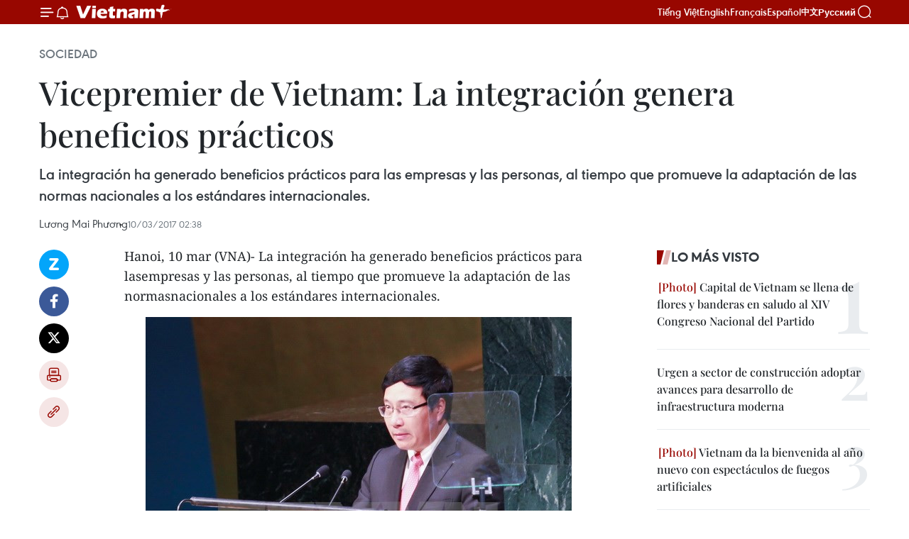

--- FILE ---
content_type: text/html;charset=utf-8
request_url: https://es.vietnamplus.vn/vicepremier-de-vietnam-la-integracion-genera-beneficios-practicos-post71404.vnp
body_size: 24455
content:
<!DOCTYPE html> <html lang="es" class="es"> <head> <title>Vicepremier de Vietnam: La integración genera beneficios prácticos | Vietnam+ (VietnamPlus)</title> <meta name="description" content="La integración ha generado beneficios prácticos para las empresas y las personas, al tiempo que promueve la adaptación de las normas nacionales a los estándares internacionales."/> <meta name="keywords" content="Vicepremier de Vietnam, Pham Binh Minh, integración, beneficios "/> <meta name="news_keywords" content="Vicepremier de Vietnam, Pham Binh Minh, integración, beneficios "/> <meta http-equiv="Content-Type" content="text/html; charset=utf-8" /> <meta http-equiv="X-UA-Compatible" content="IE=edge"/> <meta http-equiv="refresh" content="1800" /> <meta name="revisit-after" content="1 days" /> <meta name="viewport" content="width=device-width, initial-scale=1"> <meta http-equiv="content-language" content="vi" /> <meta name="format-detection" content="telephone=no"/> <meta name="format-detection" content="address=no"/> <meta name="apple-mobile-web-app-capable" content="yes"> <meta name="apple-mobile-web-app-status-bar-style" content="black"> <meta name="apple-mobile-web-app-title" content="Vietnam+ (VietnamPlus)"/> <meta name="referrer" content="no-referrer-when-downgrade"/> <link rel="shortcut icon" href="https://media.vietnamplus.vn/assets/web/styles/img/favicon.ico" type="image/x-icon" /> <link rel="preconnect" href="https://media.vietnamplus.vn"/> <link rel="dns-prefetch" href="https://media.vietnamplus.vn"/> <link rel="preconnect" href="//www.google-analytics.com" /> <link rel="preconnect" href="//www.googletagmanager.com" /> <link rel="preconnect" href="//stc.za.zaloapp.com" /> <link rel="preconnect" href="//fonts.googleapis.com" /> <link rel="preconnect" href="//pagead2.googlesyndication.com"/> <link rel="preconnect" href="//tpc.googlesyndication.com"/> <link rel="preconnect" href="//securepubads.g.doubleclick.net"/> <link rel="preconnect" href="//accounts.google.com"/> <link rel="preconnect" href="//adservice.google.com"/> <link rel="preconnect" href="//adservice.google.com.vn"/> <link rel="preconnect" href="//www.googletagservices.com"/> <link rel="preconnect" href="//partner.googleadservices.com"/> <link rel="preconnect" href="//tpc.googlesyndication.com"/> <link rel="preconnect" href="//za.zdn.vn"/> <link rel="preconnect" href="//sp.zalo.me"/> <link rel="preconnect" href="//connect.facebook.net"/> <link rel="preconnect" href="//www.facebook.com"/> <link rel="dns-prefetch" href="//www.google-analytics.com" /> <link rel="dns-prefetch" href="//www.googletagmanager.com" /> <link rel="dns-prefetch" href="//stc.za.zaloapp.com" /> <link rel="dns-prefetch" href="//fonts.googleapis.com" /> <link rel="dns-prefetch" href="//pagead2.googlesyndication.com"/> <link rel="dns-prefetch" href="//tpc.googlesyndication.com"/> <link rel="dns-prefetch" href="//securepubads.g.doubleclick.net"/> <link rel="dns-prefetch" href="//accounts.google.com"/> <link rel="dns-prefetch" href="//adservice.google.com"/> <link rel="dns-prefetch" href="//adservice.google.com.vn"/> <link rel="dns-prefetch" href="//www.googletagservices.com"/> <link rel="dns-prefetch" href="//partner.googleadservices.com"/> <link rel="dns-prefetch" href="//tpc.googlesyndication.com"/> <link rel="dns-prefetch" href="//za.zdn.vn"/> <link rel="dns-prefetch" href="//sp.zalo.me"/> <link rel="dns-prefetch" href="//connect.facebook.net"/> <link rel="dns-prefetch" href="//www.facebook.com"/> <link rel="dns-prefetch" href="//graph.facebook.com"/> <link rel="dns-prefetch" href="//static.xx.fbcdn.net"/> <link rel="dns-prefetch" href="//staticxx.facebook.com"/> <script> var cmsConfig = { domainDesktop: 'https://es.vietnamplus.vn', domainMobile: 'https://es.vietnamplus.vn', domainApi: 'https://es-api.vietnamplus.vn', domainStatic: 'https://media.vietnamplus.vn', domainLog: 'https://es-log.vietnamplus.vn', googleAnalytics: 'G\-TGHDMM2RPP', siteId: 0, pageType: 1, objectId: 71404, adsZone: 374, allowAds: true, adsLazy: true, antiAdblock: true, }; if (window.location.protocol !== 'https:' && window.location.hostname.indexOf('vietnamplus.vn') !== -1) { window.location = 'https://' + window.location.hostname + window.location.pathname + window.location.hash; } var USER_AGENT=window.navigator&&(window.navigator.userAgent||window.navigator.vendor)||window.opera||"",IS_MOBILE=/Android|webOS|iPhone|iPod|BlackBerry|Windows Phone|IEMobile|Mobile Safari|Opera Mini/i.test(USER_AGENT),IS_REDIRECT=!1;function setCookie(e,o,i){var n=new Date,i=(n.setTime(n.getTime()+24*i*60*60*1e3),"expires="+n.toUTCString());document.cookie=e+"="+o+"; "+i+";path=/;"}function getCookie(e){var o=document.cookie.indexOf(e+"="),i=o+e.length+1;return!o&&e!==document.cookie.substring(0,e.length)||-1===o?null:(-1===(e=document.cookie.indexOf(";",i))&&(e=document.cookie.length),unescape(document.cookie.substring(i,e)))}IS_MOBILE&&getCookie("isDesktop")&&(setCookie("isDesktop",1,-1),window.location=window.location.pathname.replace(".amp", ".vnp")+window.location.search,IS_REDIRECT=!0); </script> <script> if(USER_AGENT && USER_AGENT.indexOf("facebot") <= 0 && USER_AGENT.indexOf("facebookexternalhit") <= 0) { var query = ''; var hash = ''; if (window.location.search) query = window.location.search; if (window.location.hash) hash = window.location.hash; var canonicalUrl = 'https://es.vietnamplus.vn/vicepremier-de-vietnam-la-integracion-genera-beneficios-practicos-post71404.vnp' + query + hash ; var curUrl = decodeURIComponent(window.location.href); if(!location.port && canonicalUrl.startsWith("http") && curUrl != canonicalUrl){ window.location.replace(canonicalUrl); } } </script> <meta property="fb:pages" content="120834779440" /> <meta property="fb:app_id" content="1960985707489919" /> <meta name="author" content="Vietnam+ (VietnamPlus)" /> <meta name="copyright" content="Copyright © 2026 by Vietnam+ (VietnamPlus)" /> <meta name="RATING" content="GENERAL" /> <meta name="GENERATOR" content="Vietnam+ (VietnamPlus)" /> <meta content="Vietnam+ (VietnamPlus)" itemprop="sourceOrganization" name="source"/> <meta content="news" itemprop="genre" name="medium"/> <meta name="robots" content="noarchive, max-image-preview:large, index, follow" /> <meta name="GOOGLEBOT" content="noarchive, max-image-preview:large, index, follow" /> <link rel="canonical" href="https://es.vietnamplus.vn/vicepremier-de-vietnam-la-integracion-genera-beneficios-practicos-post71404.vnp" /> <meta property="og:site_name" content="Vietnam+ (VietnamPlus)"/> <meta property="og:rich_attachment" content="true"/> <meta property="og:type" content="article"/> <meta property="og:url" content="https://es.vietnamplus.vn/vicepremier-de-vietnam-la-integracion-genera-beneficios-practicos-post71404.vnp"/> <meta property="og:image" content="https://mediaes.vietnamplus.vn/images/70bfeb50a942ce45c8e8249230c63867ced5ff4248c9529ad1c14b7c7e51b441d4a58abeb79be2fa188f3cd911ca4a8e8c9afa97bd39162dccf11f548e42d360d9ba6e0e50c9e92f6c55449e55d83655/2809Pham_Binh_Minh.jpg.webp"/> <meta property="og:image:width" content="1200"/> <meta property="og:image:height" content="630"/> <meta property="og:title" content="Vicepremier de Vietnam: La integración genera beneficios prácticos"/> <meta property="og:description" content="La integración ha generado beneficios prácticos para las empresas y las personas, al tiempo que promueve la adaptación de las normas nacionales a los estándares internacionales."/> <meta name="twitter:card" value="summary"/> <meta name="twitter:url" content="https://es.vietnamplus.vn/vicepremier-de-vietnam-la-integracion-genera-beneficios-practicos-post71404.vnp"/> <meta name="twitter:title" content="Vicepremier de Vietnam: La integración genera beneficios prácticos"/> <meta name="twitter:description" content="La integración ha generado beneficios prácticos para las empresas y las personas, al tiempo que promueve la adaptación de las normas nacionales a los estándares internacionales."/> <meta name="twitter:image" content="https://mediaes.vietnamplus.vn/images/70bfeb50a942ce45c8e8249230c63867ced5ff4248c9529ad1c14b7c7e51b441d4a58abeb79be2fa188f3cd911ca4a8e8c9afa97bd39162dccf11f548e42d360d9ba6e0e50c9e92f6c55449e55d83655/2809Pham_Binh_Minh.jpg.webp"/> <meta name="twitter:site" content="@Vietnam+ (VietnamPlus)"/> <meta name="twitter:creator" content="@Vietnam+ (VietnamPlus)"/> <meta property="article:publisher" content="https://www.facebook.com/VietnamPlus" /> <meta property="article:tag" content="Vicepremier de Vietnam, Pham Binh Minh, integración, beneficios "/> <meta property="article:section" content="Sociedad" /> <meta property="article:published_time" content="2017-03-10T09:38:00+0700"/> <meta property="article:modified_time" content="2017-03-10T12:15:14+0700"/> <script type="application/ld+json"> { "@context": "http://schema.org", "@type": "Organization", "name": "Vietnam+ (VietnamPlus)", "url": "https://es.vietnamplus.vn", "logo": "https://media.vietnamplus.vn/assets/web/styles/img/logo.png", "foundingDate": "2008", "founders": [ { "@type": "Person", "name": "Thông tấn xã Việt Nam (TTXVN)" } ], "address": [ { "@type": "PostalAddress", "streetAddress": "Số 05 Lý Thường Kiệt - Hà Nội - Việt Nam", "addressLocality": "Hà Nội City", "addressRegion": "Northeast", "postalCode": "100000", "addressCountry": "VNM" } ], "contactPoint": [ { "@type": "ContactPoint", "telephone": "+84-243-941-1349", "contactType": "customer service" }, { "@type": "ContactPoint", "telephone": "+84-243-941-1348", "contactType": "customer service" } ], "sameAs": [ "https://www.facebook.com/VietnamPlus", "https://www.tiktok.com/@vietnamplus", "https://twitter.com/vietnamplus", "https://www.youtube.com/c/BaoVietnamPlus" ] } </script> <script type="application/ld+json"> { "@context" : "https://schema.org", "@type" : "WebSite", "name": "Vietnam+ (VietnamPlus)", "url": "https://es.vietnamplus.vn", "alternateName" : "Báo điện tử VIETNAMPLUS, Cơ quan của Thông tấn xã Việt Nam (TTXVN)", "potentialAction": { "@type": "SearchAction", "target": { "@type": "EntryPoint", "urlTemplate": "https://es.vietnamplus.vn/search/?q={search_term_string}" }, "query-input": "required name=search_term_string" } } </script> <script type="application/ld+json"> { "@context":"http://schema.org", "@type":"BreadcrumbList", "itemListElement":[ { "@type":"ListItem", "position":1, "item":{ "@id":"https://es.vietnamplus.vn/sociedad/", "name":"Sociedad" } } ] } </script> <script type="application/ld+json"> { "@context": "http://schema.org", "@type": "NewsArticle", "mainEntityOfPage":{ "@type":"WebPage", "@id":"https://es.vietnamplus.vn/vicepremier-de-vietnam-la-integracion-genera-beneficios-practicos-post71404.vnp" }, "headline": "Vicepremier de Vietnam: La integración genera beneficios prácticos", "description": "La integración ha generado beneficios prácticos para las empresas y las personas, al tiempo que promueve la adaptación de las normas nacionales a los estándares internacionales.", "image": { "@type": "ImageObject", "url": "https://mediaes.vietnamplus.vn/images/70bfeb50a942ce45c8e8249230c63867ced5ff4248c9529ad1c14b7c7e51b441d4a58abeb79be2fa188f3cd911ca4a8e8c9afa97bd39162dccf11f548e42d360d9ba6e0e50c9e92f6c55449e55d83655/2809Pham_Binh_Minh.jpg.webp", "width" : 1200, "height" : 675 }, "datePublished": "2017-03-10T09:38:00+0700", "dateModified": "2017-03-10T12:15:14+0700", "author": { "@type": "Person", "name": "Lương Mai Phương" }, "publisher": { "@type": "Organization", "name": "Vietnam+ (VietnamPlus)", "logo": { "@type": "ImageObject", "url": "https://media.vietnamplus.vn/assets/web/styles/img/logo.png" } } } </script> <link rel="preload" href="https://media.vietnamplus.vn/assets/web/styles/css/main.min-1.0.14.css" as="style"> <link rel="preload" href="https://media.vietnamplus.vn/assets/web/js/main.min-1.0.33.js" as="script"> <link rel="preload" href="https://media.vietnamplus.vn/assets/web/js/detail.min-1.0.15.js" as="script"> <link rel="preload" href="https://common.mcms.one/assets/styles/css/vietnamplus-1.0.0.css" as="style"> <link rel="stylesheet" href="https://common.mcms.one/assets/styles/css/vietnamplus-1.0.0.css"> <link id="cms-style" rel="stylesheet" href="https://media.vietnamplus.vn/assets/web/styles/css/main.min-1.0.14.css"> <script type="text/javascript"> var _metaOgUrl = 'https://es.vietnamplus.vn/vicepremier-de-vietnam-la-integracion-genera-beneficios-practicos-post71404.vnp'; var page_title = document.title; var tracked_url = window.location.pathname + window.location.search + window.location.hash; var cate_path = 'sociedad'; if (cate_path.length > 0) { tracked_url = "/" + cate_path + tracked_url; } </script> <script async="" src="https://www.googletagmanager.com/gtag/js?id=G-TGHDMM2RPP"></script> <script> window.dataLayer = window.dataLayer || []; function gtag(){dataLayer.push(arguments);} gtag('js', new Date()); gtag('config', 'G-TGHDMM2RPP', {page_path: tracked_url}); </script> <script>window.dataLayer = window.dataLayer || [];dataLayer.push({'pageCategory': '/sociedad'});</script> <script> window.dataLayer = window.dataLayer || []; dataLayer.push({ 'event': 'Pageview', 'articleId': '71404', 'articleTitle': 'Vicepremier de Vietnam: La integración genera beneficios prácticos', 'articleCategory': 'Sociedad', 'articleAlowAds': true, 'articleAuthor': 'Lương Mai Phương', 'articleType': 'detail', 'articleTags': 'Vicepremier de Vietnam, Pham Binh Minh, integración, beneficios ', 'articlePublishDate': '2017-03-10T09:38:00+0700', 'articleThumbnail': 'https://mediaes.vietnamplus.vn/images/70bfeb50a942ce45c8e8249230c63867ced5ff4248c9529ad1c14b7c7e51b441d4a58abeb79be2fa188f3cd911ca4a8e8c9afa97bd39162dccf11f548e42d360d9ba6e0e50c9e92f6c55449e55d83655/2809Pham_Binh_Minh.jpg.webp', 'articleShortUrl': 'https://es.vietnamplus.vn/vicepremier-de-vietnam-la-integracion-genera-beneficios-practicos-post71404.vnp', 'articleFullUrl': 'https://es.vietnamplus.vn/vicepremier-de-vietnam-la-integracion-genera-beneficios-practicos-post71404.vnp', }); </script> <script> window.dataLayer = window.dataLayer || []; dataLayer.push({'articleAuthor': 'Lương Mai Phương', 'articleAuthorID': '0'}); </script> <script type='text/javascript'> gtag('event', 'article_page',{ 'articleId': '71404', 'articleTitle': 'Vicepremier de Vietnam: La integración genera beneficios prácticos', 'articleCategory': 'Sociedad', 'articleAlowAds': true, 'articleAuthor': 'Lương Mai Phương', 'articleType': 'detail', 'articleTags': 'Vicepremier de Vietnam, Pham Binh Minh, integración, beneficios ', 'articlePublishDate': '2017-03-10T09:38:00+0700', 'articleThumbnail': 'https://mediaes.vietnamplus.vn/images/70bfeb50a942ce45c8e8249230c63867ced5ff4248c9529ad1c14b7c7e51b441d4a58abeb79be2fa188f3cd911ca4a8e8c9afa97bd39162dccf11f548e42d360d9ba6e0e50c9e92f6c55449e55d83655/2809Pham_Binh_Minh.jpg.webp', 'articleShortUrl': 'https://es.vietnamplus.vn/vicepremier-de-vietnam-la-integracion-genera-beneficios-practicos-post71404.vnp', 'articleFullUrl': 'https://es.vietnamplus.vn/vicepremier-de-vietnam-la-integracion-genera-beneficios-practicos-post71404.vnp', }); </script> <script>(function(w,d,s,l,i){w[l]=w[l]||[];w[l].push({'gtm.start': new Date().getTime(),event:'gtm.js'});var f=d.getElementsByTagName(s)[0], j=d.createElement(s),dl=l!='dataLayer'?'&l='+l:'';j.async=true;j.src= 'https://www.googletagmanager.com/gtm.js?id='+i+dl;f.parentNode.insertBefore(j,f); })(window,document,'script','dataLayer','GTM-5WM58F3N');</script> <script type="text/javascript"> !function(){"use strict";function e(e){var t=!(arguments.length>1&&void 0!==arguments[1])||arguments[1],c=document.createElement("script");c.src=e,t?c.type="module":(c.async=!0,c.type="text/javascript",c.setAttribute("nomodule",""));var n=document.getElementsByTagName("script")[0];n.parentNode.insertBefore(c,n)}!function(t,c){!function(t,c,n){var a,o,r;n.accountId=c,null!==(a=t.marfeel)&&void 0!==a||(t.marfeel={}),null!==(o=(r=t.marfeel).cmd)&&void 0!==o||(r.cmd=[]),t.marfeel.config=n;var i="https://sdk.mrf.io/statics";e("".concat(i,"/marfeel-sdk.js?id=").concat(c),!0),e("".concat(i,"/marfeel-sdk.es5.js?id=").concat(c),!1)}(t,c,arguments.length>2&&void 0!==arguments[2]?arguments[2]:{})}(window,2272,{} )}(); </script> <script async src="https://sp.zalo.me/plugins/sdk.js"></script> </head> <body class="detail-page"> <div id="sdaWeb_SdaMasthead" class="rennab rennab-top" data-platform="1" data-position="Web_SdaMasthead"> </div> <header class=" site-header"> <div class="sticky"> <div class="container"> <i class="ic-menu"></i> <i class="ic-bell"></i> <div id="header-news" class="pick-news hidden" data-source="header-latest-news"></div> <a class="small-logo" href="/" title="Vietnam+ (VietnamPlus)">Vietnam+ (VietnamPlus)</a> <ul class="menu"> <li> <a href="https://www.vietnamplus.vn" title="Tiếng Việt" target="_blank">Tiếng Việt</a> </li> <li> <a href="https://en.vietnamplus.vn" title="English" target="_blank" rel="nofollow">English</a> </li> <li> <a href="https://fr.vietnamplus.vn" title="Français" target="_blank" rel="nofollow">Français</a> </li> <li> <a href="https://es.vietnamplus.vn" title="Español" target="_blank" rel="nofollow">Español</a> </li> <li> <a href="https://zh.vietnamplus.vn" title="中文" target="_blank" rel="nofollow">中文</a> </li> <li> <a href="https://ru.vietnamplus.vn" title="Русский" target="_blank" rel="nofollow">Русский</a> </li> </ul> <div class="search-wrapper"> <i class="ic-search"></i> <input type="text" class="search txtsearch" placeholder="Palabra clave"> </div> </div> </div> </header> <div class="site-body"> <div id="sdaWeb_SdaBackground" class="rennab " data-platform="1" data-position="Web_SdaBackground"> </div> <div class="container"> <div class="breadcrumb breadcrumb-detail"> <h2 class="main"> <a href="https://es.vietnamplus.vn/sociedad/" title="Sociedad" class="active">Sociedad</a> </h2> </div> <div id="sdaWeb_SdaTop" class="rennab " data-platform="1" data-position="Web_SdaTop"> </div> <div class="article"> <h1 class="article__title cms-title "> Vicepremier de Vietnam: La integración genera beneficios prácticos </h1> <div class="article__sapo cms-desc"> La integración ha generado beneficios prácticos para las empresas y las personas, al tiempo que promueve la adaptación de las normas nacionales a los estándares internacionales. </div> <div id="sdaWeb_SdaArticleAfterSapo" class="rennab " data-platform="1" data-position="Web_SdaArticleAfterSapo"> </div> <div class="article__meta"> <span class="author cms-author">Lương Mai Phương</span> <time class="time" datetime="2017-03-10T09:38:00+0700" data-time="1489113480" data-friendly="false">viernes, marzo 10, 2017 09:38</time> <meta class="cms-date" itemprop="datePublished" content="2017-03-10T09:38:00+0700"> </div> <div class="col"> <div class="main-col content-col"> <div class="article__body zce-content-body cms-body" itemprop="articleBody"> <div class="social-pin sticky article__social"> <a href="javascript:void(0);" class="zl zalo-share-button" title="Zalo" data-href="https://es.vietnamplus.vn/vicepremier-de-vietnam-la-integracion-genera-beneficios-practicos-post71404.vnp" data-oaid="4486284411240520426" data-layout="1" data-color="blue" data-customize="true">Zalo</a> <a href="javascript:void(0);" class="item fb" data-href="https://es.vietnamplus.vn/vicepremier-de-vietnam-la-integracion-genera-beneficios-practicos-post71404.vnp" data-rel="facebook" title="Facebook">Facebook</a> <a href="javascript:void(0);" class="item tw" data-href="https://es.vietnamplus.vn/vicepremier-de-vietnam-la-integracion-genera-beneficios-practicos-post71404.vnp" data-rel="twitter" title="Twitter">Twitter</a> <a href="javascript:void(0);" class="bookmark sendbookmark hidden" onclick="ME.sendBookmark(this, 71404);" data-id="71404" title="Marcador">Marcador</a> <a href="javascript:void(0);" class="print sendprint" title="Print" data-href="/print-71404.html">Imprimir</a> <a href="javascript:void(0);" class="item link" data-href="https://es.vietnamplus.vn/vicepremier-de-vietnam-la-integracion-genera-beneficios-practicos-post71404.vnp" data-rel="copy" title="Copy link">Copy link</a> </div> <div class="ExternalClass6A204E455399473E8D129E1D671E0DB0"> Hanoi, 10 mar (VNA)- La integración ha generado beneficios prácticos para lasempresas y las personas, al tiempo que promueve la adaptación de las normasnacionales a los estándares internacionales.
</div>
<div class="ExternalClass6A204E455399473E8D129E1D671E0DB0"> <div class="article-photo"> <a href="/Uploaded_ES/sxtt/2017_03_10/2809Pham_Binh_Minh.jpg" rel="nofollow" target="_blank"><img alt="Vicepremier de Vietnam: La integración genera beneficios prácticos ảnh 1" src="[data-uri]" class="lazyload cms-photo" data-large-src="https://mediaes.vietnamplus.vn/images/cca9a6d80f13ff15464f9e771e0cc4835fe423ef99e323fbaf8cd81042999a1bc9f81fb1a9e2749df6765dff43c6457633482f315194692c94e428c4ce692bc0/2809Pham_Binh_Minh.jpg" data-src="https://mediaes.vietnamplus.vn/images/84319463aa2c360cddad20a093c0aba37173a141f2b5b1d3346af6f4b0432a5e9584eef540e41cb6f1f14db55682a84f560d100c6a86348d5373ffbcd876d3dd/2809Pham_Binh_Minh.jpg" title="Vicepremier de Vietnam: La integración genera beneficios prácticos ảnh 1"></a><span>Viceprimer ministro y canciller de Vietnam, Pham Binh Minh (Fuente: VNA)</span> </div> <br> <br> Así lo señaló elviceprimer ministro y canciller de Vietnam, Pham Binh Minh, durante una sesiónplenaria del Comité Directivo Nacional de Integración Internacional. <br> <br> En la cita, efectuada lavíspera en Hanoi, informó que el gobierno lanzará un programa de acción con másde 50 tareas para materializar la Resolución sobre la implementación efectivadel proceso de integración internacional y el mantenimiento de la estabilidadpolítica- social, teniendo en cuenta la participación activa del país en diferentesTratados de Libre Comercio (TLC) de nueva generación. <br> <br> Los organismospertinentes deben trabajar en estrecha colaboración para alinear lareglamentación nacional con los TLC firmados, sugirió. <br> <br> En cuanto a lasactividades del Foro de Cooperación Económica Asia- Pacífico (APEC), indicó queesta es la segunda vez que Vietnam acoge el evento, y que este representa unaoportunidad para que el país contribuya más al desarrollo del grupo y fortalezcalas asociaciones económicas con otros miembros. <br> <br> Pidió mejores medidaspara facilitar el acceso del público a la información sobre la integración. <br> <br> Mientras tanto, la Cámarade Comercio e Industria de Vietnam también debe ser más activa para ayudar alas empresas a aprovechar lo máximo posible los TLC, recomendó. <br> <br> Los participantes compartieronen la ocasión la opinión de que el año pasado, el comité dirigió de maneraactiva los ministerios, sectores y las localidades para intensificar laintegración internacional. <br> <br> El Partido Comunista y elEstado emitieron en 2016 muchos documentos relevantes importantes, como laResolución número 22 del Buró Político y la Resolución 06-NQ/TW del ComitéCentral del XII Congreso sobre la implementación efectiva de la integracióneconómica internacional y el mantenimiento de la estabilidad política y socialen medio de la participación de Vietnam en los TLC de nueva generación. – VNA <br> <br> VNA- SOC
</div> <div class="article__author cms-author">Lương Mai Phương</div> <div class="article__source"> <div class="source"> <span class="name">source</span> </div> </div> <div id="sdaWeb_SdaArticleAfterBody" class="rennab " data-platform="1" data-position="Web_SdaArticleAfterBody"> </div> </div> <div class="article__tag"> <a class="active" href="https://es.vietnamplus.vn/tag.vnp?q=Vicepremier de Vietnam" title="Vicepremier de Vietnam">#Vicepremier de Vietnam</a> <a class="active" href="https://es.vietnamplus.vn/tag.vnp?q=Pham Binh Minh" title="Pham Binh Minh">#Pham Binh Minh</a> <a class="" href="https://es.vietnamplus.vn/tag/integracion-tag17428.vnp" title="integración">#integración</a> <a class="" href="https://es.vietnamplus.vn/tag.vnp?q=beneficios " title="beneficios ">#beneficios </a> </div> <div id="sdaWeb_SdaArticleAfterTag" class="rennab " data-platform="1" data-position="Web_SdaArticleAfterTag"> </div> <div class="wrap-social"> <div class="social-pin article__social"> <a href="javascript:void(0);" class="zl zalo-share-button" title="Zalo" data-href="https://es.vietnamplus.vn/vicepremier-de-vietnam-la-integracion-genera-beneficios-practicos-post71404.vnp" data-oaid="4486284411240520426" data-layout="1" data-color="blue" data-customize="true">Zalo</a> <a href="javascript:void(0);" class="item fb" data-href="https://es.vietnamplus.vn/vicepremier-de-vietnam-la-integracion-genera-beneficios-practicos-post71404.vnp" data-rel="facebook" title="Facebook">Facebook</a> <a href="javascript:void(0);" class="item tw" data-href="https://es.vietnamplus.vn/vicepremier-de-vietnam-la-integracion-genera-beneficios-practicos-post71404.vnp" data-rel="twitter" title="Twitter">Twitter</a> <a href="javascript:void(0);" class="bookmark sendbookmark hidden" onclick="ME.sendBookmark(this, 71404);" data-id="71404" title="Marcador">Marcador</a> <a href="javascript:void(0);" class="print sendprint" title="Print" data-href="/print-71404.html">Imprimir</a> <a href="javascript:void(0);" class="item link" data-href="https://es.vietnamplus.vn/vicepremier-de-vietnam-la-integracion-genera-beneficios-practicos-post71404.vnp" data-rel="copy" title="Copy link">Copy link</a> </div> <a href="https://news.google.com/publications/CAAqBwgKMN-18wowlLWFAw?hl=vi&gl=VN&ceid=VN%3Avi" class="google-news" target="_blank" title="Google News">Seguir VietnamPlus</a> </div> <div id="sdaWeb_SdaArticleAfterBody1" class="rennab " data-platform="1" data-position="Web_SdaArticleAfterBody1"> </div> <div id="sdaWeb_SdaArticleAfterBody2" class="rennab " data-platform="1" data-position="Web_SdaArticleAfterBody2"> </div> <div class="box-related-news"> <h3 class="box-heading"> <span class="title">Noticias relacionadas</span> </h3> <div class="box-content" data-source="related-news"> <article class="story"> <figure class="story__thumb"> <a class="cms-link" href="https://es.vietnamplus.vn/vietnam-la-ley-es-llave-para-mantener-paz-en-un-mundo-complejo-post70735.vnp" title="Vietnam: La ley es llave para mantener paz en un mundo complejo"> <img class="lazyload" src="[data-uri]" data-src="https://mediaes.vietnamplus.vn/images/6390d615b15736561a31a6e36ad5a3a6ff29830976df46851c671b2f3775cbe6cf61d45ea0934f510ae819d5377f49663c735904057bb8e1551a138c6185cdeb/binhminh170217.jpg.webp" data-srcset="https://mediaes.vietnamplus.vn/images/6390d615b15736561a31a6e36ad5a3a6ff29830976df46851c671b2f3775cbe6cf61d45ea0934f510ae819d5377f49663c735904057bb8e1551a138c6185cdeb/binhminh170217.jpg.webp 1x, https://mediaes.vietnamplus.vn/images/e526e0699c36f56085ab6689859b0db5ff29830976df46851c671b2f3775cbe6cf61d45ea0934f510ae819d5377f49663c735904057bb8e1551a138c6185cdeb/binhminh170217.jpg.webp 2x" alt="Vietnam: La ley es llave para mantener paz en un mundo complejo"> <noscript><img src="https://mediaes.vietnamplus.vn/images/6390d615b15736561a31a6e36ad5a3a6ff29830976df46851c671b2f3775cbe6cf61d45ea0934f510ae819d5377f49663c735904057bb8e1551a138c6185cdeb/binhminh170217.jpg.webp" srcset="https://mediaes.vietnamplus.vn/images/6390d615b15736561a31a6e36ad5a3a6ff29830976df46851c671b2f3775cbe6cf61d45ea0934f510ae819d5377f49663c735904057bb8e1551a138c6185cdeb/binhminh170217.jpg.webp 1x, https://mediaes.vietnamplus.vn/images/e526e0699c36f56085ab6689859b0db5ff29830976df46851c671b2f3775cbe6cf61d45ea0934f510ae819d5377f49663c735904057bb8e1551a138c6185cdeb/binhminh170217.jpg.webp 2x" alt="Vietnam: La ley es llave para mantener paz en un mundo complejo" class="image-fallback"></noscript> </a> </figure> <h2 class="story__heading" data-tracking="70735"> <a class=" cms-link" href="https://es.vietnamplus.vn/vietnam-la-ley-es-llave-para-mantener-paz-en-un-mundo-complejo-post70735.vnp" title="Vietnam: La ley es llave para mantener paz en un mundo complejo"> Vietnam: La ley es llave para mantener paz en un mundo complejo </a> </h2> <time class="time" datetime="2017-02-18T16:02:00+0700" data-time="1487408520"> 18/02/2017 16:02 </time> <div class="story__summary story__shorten"> El respeto y el cumplimiento de las leyes internacionales es un factor fundamental para mantener la paz sostenible, declaró el vicepremier y ministro de Relaciones Exteriores de Vietnam, Pham Binh Minh. </div> </article> <article class="story"> <figure class="story__thumb"> <a class="cms-link" href="https://es.vietnamplus.vn/vietnam-enfatiza-importancia-de-desarrollo-de-asean-con-el-pueblo-como-centro-post70848.vnp" title="Vietnam enfatiza importancia de desarrollo de ASEAN con el pueblo como centro"> <img class="lazyload" src="[data-uri]" data-src="https://mediaes.vietnamplus.vn/images/6390d615b15736561a31a6e36ad5a3a6ff29830976df46851c671b2f3775cbe61f69bf98f894d4b9bbd9f61f5505f2e79cd8d743c12edc218e409e2fbdfd25dc376f9ead7e2f4667166d8f98b8e681e2/20140911_PTTMinh_1.jpg.webp" data-srcset="https://mediaes.vietnamplus.vn/images/6390d615b15736561a31a6e36ad5a3a6ff29830976df46851c671b2f3775cbe61f69bf98f894d4b9bbd9f61f5505f2e79cd8d743c12edc218e409e2fbdfd25dc376f9ead7e2f4667166d8f98b8e681e2/20140911_PTTMinh_1.jpg.webp 1x, https://mediaes.vietnamplus.vn/images/e526e0699c36f56085ab6689859b0db5ff29830976df46851c671b2f3775cbe61f69bf98f894d4b9bbd9f61f5505f2e79cd8d743c12edc218e409e2fbdfd25dc376f9ead7e2f4667166d8f98b8e681e2/20140911_PTTMinh_1.jpg.webp 2x" alt="Vietnam enfatiza importancia de desarrollo de ASEAN con el pueblo como centro"> <noscript><img src="https://mediaes.vietnamplus.vn/images/6390d615b15736561a31a6e36ad5a3a6ff29830976df46851c671b2f3775cbe61f69bf98f894d4b9bbd9f61f5505f2e79cd8d743c12edc218e409e2fbdfd25dc376f9ead7e2f4667166d8f98b8e681e2/20140911_PTTMinh_1.jpg.webp" srcset="https://mediaes.vietnamplus.vn/images/6390d615b15736561a31a6e36ad5a3a6ff29830976df46851c671b2f3775cbe61f69bf98f894d4b9bbd9f61f5505f2e79cd8d743c12edc218e409e2fbdfd25dc376f9ead7e2f4667166d8f98b8e681e2/20140911_PTTMinh_1.jpg.webp 1x, https://mediaes.vietnamplus.vn/images/e526e0699c36f56085ab6689859b0db5ff29830976df46851c671b2f3775cbe61f69bf98f894d4b9bbd9f61f5505f2e79cd8d743c12edc218e409e2fbdfd25dc376f9ead7e2f4667166d8f98b8e681e2/20140911_PTTMinh_1.jpg.webp 2x" alt="Vietnam enfatiza importancia de desarrollo de ASEAN con el pueblo como centro" class="image-fallback"></noscript> </a> </figure> <h2 class="story__heading" data-tracking="70848"> <a class=" cms-link" href="https://es.vietnamplus.vn/vietnam-enfatiza-importancia-de-desarrollo-de-asean-con-el-pueblo-como-centro-post70848.vnp" title="Vietnam enfatiza importancia de desarrollo de ASEAN con el pueblo como centro"> Vietnam enfatiza importancia de desarrollo de ASEAN con el pueblo como centro </a> </h2> <time class="time" datetime="2017-02-21T16:28:00+0700" data-time="1487669280"> 21/02/2017 16:28 </time> <div class="story__summary story__shorten"> La Asociación de Naciones del Sudeste Asiático (ASEAN) debe conceder gran prioridad al establecimiento de una comunidad hacia el pueblo, subrayó el viceprimer ministro y también canciller vietnamita, Pham Binh Minh. </div> </article> <article class="story"> <figure class="story__thumb"> <a class="cms-link" href="https://es.vietnamplus.vn/vietnam-dispuesto-a-crear-mejores-condiciones-para-empresas-suecas-dice-vicepremier-post70982.vnp" title="Vietnam dispuesto a crear mejores condiciones para empresas suecas, dice vicepremier"> <img class="lazyload" src="[data-uri]" data-src="https://mediaes.vietnamplus.vn/images/6390d615b15736561a31a6e36ad5a3a6ff29830976df46851c671b2f3775cbe6097f623779dcad588d31225e6d35d915c79fd9f6d0be21c1fb6a17ba9d2b16555be8a5b33b6eb663dd308151e53daa57/PTTMinh_ThuyDien.jpg.webp" data-srcset="https://mediaes.vietnamplus.vn/images/6390d615b15736561a31a6e36ad5a3a6ff29830976df46851c671b2f3775cbe6097f623779dcad588d31225e6d35d915c79fd9f6d0be21c1fb6a17ba9d2b16555be8a5b33b6eb663dd308151e53daa57/PTTMinh_ThuyDien.jpg.webp 1x, https://mediaes.vietnamplus.vn/images/e526e0699c36f56085ab6689859b0db5ff29830976df46851c671b2f3775cbe6097f623779dcad588d31225e6d35d915c79fd9f6d0be21c1fb6a17ba9d2b16555be8a5b33b6eb663dd308151e53daa57/PTTMinh_ThuyDien.jpg.webp 2x" alt="Vietnam dispuesto a crear mejores condiciones para empresas suecas, dice vicepremier"> <noscript><img src="https://mediaes.vietnamplus.vn/images/6390d615b15736561a31a6e36ad5a3a6ff29830976df46851c671b2f3775cbe6097f623779dcad588d31225e6d35d915c79fd9f6d0be21c1fb6a17ba9d2b16555be8a5b33b6eb663dd308151e53daa57/PTTMinh_ThuyDien.jpg.webp" srcset="https://mediaes.vietnamplus.vn/images/6390d615b15736561a31a6e36ad5a3a6ff29830976df46851c671b2f3775cbe6097f623779dcad588d31225e6d35d915c79fd9f6d0be21c1fb6a17ba9d2b16555be8a5b33b6eb663dd308151e53daa57/PTTMinh_ThuyDien.jpg.webp 1x, https://mediaes.vietnamplus.vn/images/e526e0699c36f56085ab6689859b0db5ff29830976df46851c671b2f3775cbe6097f623779dcad588d31225e6d35d915c79fd9f6d0be21c1fb6a17ba9d2b16555be8a5b33b6eb663dd308151e53daa57/PTTMinh_ThuyDien.jpg.webp 2x" alt="Vietnam dispuesto a crear mejores condiciones para empresas suecas, dice vicepremier" class="image-fallback"></noscript> </a> </figure> <h2 class="story__heading" data-tracking="70982"> <a class=" cms-link" href="https://es.vietnamplus.vn/vietnam-dispuesto-a-crear-mejores-condiciones-para-empresas-suecas-dice-vicepremier-post70982.vnp" title="Vietnam dispuesto a crear mejores condiciones para empresas suecas, dice vicepremier"> Vietnam dispuesto a crear mejores condiciones para empresas suecas, dice vicepremier </a> </h2> <time class="time" datetime="2017-02-25T16:50:00+0700" data-time="1488016200"> 25/02/2017 16:50 </time> <div class="story__summary story__shorten"> El gobierno de Vietnam ofrecerá mejores condiciones para las empresas de Suecia que se interesen en negocios a largo palzo en el país, afirmó el viceprimer ministro y canciller, Pham Binh Minh. </div> </article> <article class="story"> <figure class="story__thumb"> <a class="cms-link" href="https://es.vietnamplus.vn/viceprimer-ministro-desea-fortificar-la-cooperacion-vietnam-nepal-post71398.vnp" title="Viceprimer ministro desea fortificar la cooperación Vietnam- Nepal"> <img class="lazyload" src="[data-uri]" data-src="https://mediaes.vietnamplus.vn/images/6390d615b15736561a31a6e36ad5a3a6ff29830976df46851c671b2f3775cbe6961674d0c423a99ef1200fd83028e66b4530604e87d0b90d440fc5e920ee8a63f44ef1d150b8b3771776b52bfdb80c04/0903_pham_binh_minh_nepal.jpg.webp" data-srcset="https://mediaes.vietnamplus.vn/images/6390d615b15736561a31a6e36ad5a3a6ff29830976df46851c671b2f3775cbe6961674d0c423a99ef1200fd83028e66b4530604e87d0b90d440fc5e920ee8a63f44ef1d150b8b3771776b52bfdb80c04/0903_pham_binh_minh_nepal.jpg.webp 1x, https://mediaes.vietnamplus.vn/images/e526e0699c36f56085ab6689859b0db5ff29830976df46851c671b2f3775cbe6961674d0c423a99ef1200fd83028e66b4530604e87d0b90d440fc5e920ee8a63f44ef1d150b8b3771776b52bfdb80c04/0903_pham_binh_minh_nepal.jpg.webp 2x" alt="Viceprimer ministro desea fortificar la cooperación Vietnam- Nepal"> <noscript><img src="https://mediaes.vietnamplus.vn/images/6390d615b15736561a31a6e36ad5a3a6ff29830976df46851c671b2f3775cbe6961674d0c423a99ef1200fd83028e66b4530604e87d0b90d440fc5e920ee8a63f44ef1d150b8b3771776b52bfdb80c04/0903_pham_binh_minh_nepal.jpg.webp" srcset="https://mediaes.vietnamplus.vn/images/6390d615b15736561a31a6e36ad5a3a6ff29830976df46851c671b2f3775cbe6961674d0c423a99ef1200fd83028e66b4530604e87d0b90d440fc5e920ee8a63f44ef1d150b8b3771776b52bfdb80c04/0903_pham_binh_minh_nepal.jpg.webp 1x, https://mediaes.vietnamplus.vn/images/e526e0699c36f56085ab6689859b0db5ff29830976df46851c671b2f3775cbe6961674d0c423a99ef1200fd83028e66b4530604e87d0b90d440fc5e920ee8a63f44ef1d150b8b3771776b52bfdb80c04/0903_pham_binh_minh_nepal.jpg.webp 2x" alt="Viceprimer ministro desea fortificar la cooperación Vietnam- Nepal" class="image-fallback"></noscript> </a> </figure> <h2 class="story__heading" data-tracking="71398"> <a class=" cms-link" href="https://es.vietnamplus.vn/viceprimer-ministro-desea-fortificar-la-cooperacion-vietnam-nepal-post71398.vnp" title="Viceprimer ministro desea fortificar la cooperación Vietnam- Nepal"> Viceprimer ministro desea fortificar la cooperación Vietnam- Nepal </a> </h2> <time class="time" datetime="2017-03-09T21:35:00+0700" data-time="1489070100"> 09/03/2017 21:35 </time> <div class="story__summary story__shorten"> El viceprimer ministro y canciller de Vietnam, Pham Binh Minh, sostuvo hoy en Hanoi una reunión con el titular de Comercio de Nepal, Romi Gauchan, durante la cual solicitó a los dos países que aumenten la cooperación en los ámbitos potenciales. </div> </article> </div> </div> <div id="sdaWeb_SdaArticleAfterRelated" class="rennab " data-platform="1" data-position="Web_SdaArticleAfterRelated"> </div> <div class="timeline secondary"> <h3 class="box-heading"> <a href="https://es.vietnamplus.vn/sociedad/" title="Sociedad" class="title"> Ver más </a> </h3> <div class="box-content content-list" data-source="recommendation-374"> <article class="story" data-id="231334"> <figure class="story__thumb"> <a class="cms-link" href="https://es.vietnamplus.vn/llevan-regalos-del-tet-y-articulos-de-primera-necesidad-a-la-zona-especial-de-truong-sa-post231334.vnp" title="Llevan regalos del Tet y artículos de primera necesidad a la Zona Especial de Truong Sa"> <img class="lazyload" src="[data-uri]" data-src="https://mediaes.vietnamplus.vn/images/[base64]/vna-potal-tpho-chi-minh-chuyen-tau-xuan-mang-qua-tet-den-dac-khu-truong-sa-8534918.jpg.webp" data-srcset="https://mediaes.vietnamplus.vn/images/[base64]/vna-potal-tpho-chi-minh-chuyen-tau-xuan-mang-qua-tet-den-dac-khu-truong-sa-8534918.jpg.webp 1x, https://mediaes.vietnamplus.vn/images/[base64]/vna-potal-tpho-chi-minh-chuyen-tau-xuan-mang-qua-tet-den-dac-khu-truong-sa-8534918.jpg.webp 2x" alt="Llevan regalos del Tet y artículos de primera necesidad a la Zona Especial de Truong Sa (Foto: VNA)"> <noscript><img src="https://mediaes.vietnamplus.vn/images/[base64]/vna-potal-tpho-chi-minh-chuyen-tau-xuan-mang-qua-tet-den-dac-khu-truong-sa-8534918.jpg.webp" srcset="https://mediaes.vietnamplus.vn/images/[base64]/vna-potal-tpho-chi-minh-chuyen-tau-xuan-mang-qua-tet-den-dac-khu-truong-sa-8534918.jpg.webp 1x, https://mediaes.vietnamplus.vn/images/[base64]/vna-potal-tpho-chi-minh-chuyen-tau-xuan-mang-qua-tet-den-dac-khu-truong-sa-8534918.jpg.webp 2x" alt="Llevan regalos del Tet y artículos de primera necesidad a la Zona Especial de Truong Sa (Foto: VNA)" class="image-fallback"></noscript> </a> </figure> <h2 class="story__heading" data-tracking="231334"> <a class=" cms-link" href="https://es.vietnamplus.vn/llevan-regalos-del-tet-y-articulos-de-primera-necesidad-a-la-zona-especial-de-truong-sa-post231334.vnp" title="Llevan regalos del Tet y artículos de primera necesidad a la Zona Especial de Truong Sa"> Llevan regalos del Tet y artículos de primera necesidad a la Zona Especial de Truong Sa </a> </h2> <time class="time" datetime="2026-01-17T18:01:22+0700" data-time="1768647682"> 17/01/2026 18:01 </time> <div class="story__summary story__shorten"> <p>La Armada vietnamita realizó una visita para entregar provisiones y presentes del Año Nuevo Lunar, reafirmando el apoyo a los soldados y pescadores que protegen la soberanía marítima del país.</p> </div> </article> <article class="story" data-id="231310"> <figure class="story__thumb"> <a class="cms-link" href="https://es.vietnamplus.vn/vietnam-refuerza-la-participacion-ciudadana-y-la-unidad-nacional-de-cara-al-xiv-congreso-del-partido-post231310.vnp" title="Vietnam refuerza la participación ciudadana y la unidad nacional de cara al XIV Congreso del Partido"> <img class="lazyload" src="[data-uri]" data-src="https://mediaes.vietnamplus.vn/images/08d6e2591940e2cafa2768324419a39543ea5219fd826416711d8ceb92a2feb2a45bf3e8645946d495b7456e5637da74853fc8b7f58c6fb003fe6884fa30be25/bui-thi-minh-hoai.jpg.webp" data-srcset="https://mediaes.vietnamplus.vn/images/08d6e2591940e2cafa2768324419a39543ea5219fd826416711d8ceb92a2feb2a45bf3e8645946d495b7456e5637da74853fc8b7f58c6fb003fe6884fa30be25/bui-thi-minh-hoai.jpg.webp 1x, https://mediaes.vietnamplus.vn/images/3973adb3d112c9d066e2764ecec202f143ea5219fd826416711d8ceb92a2feb2a45bf3e8645946d495b7456e5637da74853fc8b7f58c6fb003fe6884fa30be25/bui-thi-minh-hoai.jpg.webp 2x" alt="Bui Thi Minh Hoai, secretaria del Comité Central del Partido y presidenta del Frente de la Patria de Vietnam (FPV) (Fuente: VNA)"> <noscript><img src="https://mediaes.vietnamplus.vn/images/08d6e2591940e2cafa2768324419a39543ea5219fd826416711d8ceb92a2feb2a45bf3e8645946d495b7456e5637da74853fc8b7f58c6fb003fe6884fa30be25/bui-thi-minh-hoai.jpg.webp" srcset="https://mediaes.vietnamplus.vn/images/08d6e2591940e2cafa2768324419a39543ea5219fd826416711d8ceb92a2feb2a45bf3e8645946d495b7456e5637da74853fc8b7f58c6fb003fe6884fa30be25/bui-thi-minh-hoai.jpg.webp 1x, https://mediaes.vietnamplus.vn/images/3973adb3d112c9d066e2764ecec202f143ea5219fd826416711d8ceb92a2feb2a45bf3e8645946d495b7456e5637da74853fc8b7f58c6fb003fe6884fa30be25/bui-thi-minh-hoai.jpg.webp 2x" alt="Bui Thi Minh Hoai, secretaria del Comité Central del Partido y presidenta del Frente de la Patria de Vietnam (FPV) (Fuente: VNA)" class="image-fallback"></noscript> </a> </figure> <h2 class="story__heading" data-tracking="231310"> <a class=" cms-link" href="https://es.vietnamplus.vn/vietnam-refuerza-la-participacion-ciudadana-y-la-unidad-nacional-de-cara-al-xiv-congreso-del-partido-post231310.vnp" title="Vietnam refuerza la participación ciudadana y la unidad nacional de cara al XIV Congreso del Partido"> Vietnam refuerza la participación ciudadana y la unidad nacional de cara al XIV Congreso del Partido </a> </h2> <time class="time" datetime="2026-01-16T18:20:51+0700" data-time="1768562451"> 16/01/2026 18:20 </time> <div class="story__summary story__shorten"> <p>El XIV Congreso del PCV destaca el papel del pueblo y del Frente de la Patria en la unidad nacional y la participación ciudadana en Vietnam.</p> </div> </article> <article class="story" data-id="231303"> <figure class="story__thumb"> <a class="cms-link" href="https://es.vietnamplus.vn/avances-en-recursos-humanos-una-base-fundamental-para-el-desarrollo-post231303.vnp" title="Avances en recursos humanos: una base fundamental para el desarrollo"> <img class="lazyload" src="[data-uri]" data-src="https://mediaes.vietnamplus.vn/images/579f5cc99d17d16eff22c60e425ef1cf232eedb12ec9ecb717928312a20370ebf9cfc032cb449d5b4699e11a912be941e39a70570a70623b78a970c6cc1d1538/nha-khoa-hoc.jpg.webp" data-srcset="https://mediaes.vietnamplus.vn/images/579f5cc99d17d16eff22c60e425ef1cf232eedb12ec9ecb717928312a20370ebf9cfc032cb449d5b4699e11a912be941e39a70570a70623b78a970c6cc1d1538/nha-khoa-hoc.jpg.webp 1x, https://mediaes.vietnamplus.vn/images/9d94d0cbd111fef99ac6490eee3a7618232eedb12ec9ecb717928312a20370ebf9cfc032cb449d5b4699e11a912be941e39a70570a70623b78a970c6cc1d1538/nha-khoa-hoc.jpg.webp 2x" alt="La calidad de los recursos humanos de Vietnam ha mejorado, y las políticas a favor del desarrollo humano integral se han vuelto más completas, enfocadas y prácticas (Foto: VNA)"> <noscript><img src="https://mediaes.vietnamplus.vn/images/579f5cc99d17d16eff22c60e425ef1cf232eedb12ec9ecb717928312a20370ebf9cfc032cb449d5b4699e11a912be941e39a70570a70623b78a970c6cc1d1538/nha-khoa-hoc.jpg.webp" srcset="https://mediaes.vietnamplus.vn/images/579f5cc99d17d16eff22c60e425ef1cf232eedb12ec9ecb717928312a20370ebf9cfc032cb449d5b4699e11a912be941e39a70570a70623b78a970c6cc1d1538/nha-khoa-hoc.jpg.webp 1x, https://mediaes.vietnamplus.vn/images/9d94d0cbd111fef99ac6490eee3a7618232eedb12ec9ecb717928312a20370ebf9cfc032cb449d5b4699e11a912be941e39a70570a70623b78a970c6cc1d1538/nha-khoa-hoc.jpg.webp 2x" alt="La calidad de los recursos humanos de Vietnam ha mejorado, y las políticas a favor del desarrollo humano integral se han vuelto más completas, enfocadas y prácticas (Foto: VNA)" class="image-fallback"></noscript> </a> </figure> <h2 class="story__heading" data-tracking="231303"> <a class=" cms-link" href="https://es.vietnamplus.vn/avances-en-recursos-humanos-una-base-fundamental-para-el-desarrollo-post231303.vnp" title="Avances en recursos humanos: una base fundamental para el desarrollo"> Avances en recursos humanos: una base fundamental para el desarrollo </a> </h2> <time class="time" datetime="2026-01-16T16:44:39+0700" data-time="1768556679"> 16/01/2026 16:44 </time> <div class="story__summary story__shorten"> <p>Vietnam logra avances clave en recursos humanos, educación e innovación, fortaleciendo su competitividad y sentando bases para la nueva etapa de desarrollo.</p> </div> </article> <article class="story" data-id="231289"> <figure class="story__thumb"> <a class="cms-link" href="https://es.vietnamplus.vn/armada-vietnamita-lleva-regalos-del-tet-a-soldados-en-zonas-remotas-post231289.vnp" title="Armada vietnamita lleva regalos del Tet a soldados en zonas remotas "> <img class="lazyload" src="[data-uri]" data-src="https://mediaes.vietnamplus.vn/images/579f5cc99d17d16eff22c60e425ef1cf2e61a94109dd9097ddb5122605a8a0fe56c92a6a5bf3151c12eda3bd9afa252c93adb7cf92bc338cbd52df577add1fa2e39a70570a70623b78a970c6cc1d1538/tau-hai-quan-tham-nha-gian-2.jpg.webp" data-srcset="https://mediaes.vietnamplus.vn/images/579f5cc99d17d16eff22c60e425ef1cf2e61a94109dd9097ddb5122605a8a0fe56c92a6a5bf3151c12eda3bd9afa252c93adb7cf92bc338cbd52df577add1fa2e39a70570a70623b78a970c6cc1d1538/tau-hai-quan-tham-nha-gian-2.jpg.webp 1x, https://mediaes.vietnamplus.vn/images/9d94d0cbd111fef99ac6490eee3a76182e61a94109dd9097ddb5122605a8a0fe56c92a6a5bf3151c12eda3bd9afa252c93adb7cf92bc338cbd52df577add1fa2e39a70570a70623b78a970c6cc1d1538/tau-hai-quan-tham-nha-gian-2.jpg.webp 2x" alt="Los buques se preparan para salir del muelle (Foto: VNA)"> <noscript><img src="https://mediaes.vietnamplus.vn/images/579f5cc99d17d16eff22c60e425ef1cf2e61a94109dd9097ddb5122605a8a0fe56c92a6a5bf3151c12eda3bd9afa252c93adb7cf92bc338cbd52df577add1fa2e39a70570a70623b78a970c6cc1d1538/tau-hai-quan-tham-nha-gian-2.jpg.webp" srcset="https://mediaes.vietnamplus.vn/images/579f5cc99d17d16eff22c60e425ef1cf2e61a94109dd9097ddb5122605a8a0fe56c92a6a5bf3151c12eda3bd9afa252c93adb7cf92bc338cbd52df577add1fa2e39a70570a70623b78a970c6cc1d1538/tau-hai-quan-tham-nha-gian-2.jpg.webp 1x, https://mediaes.vietnamplus.vn/images/9d94d0cbd111fef99ac6490eee3a76182e61a94109dd9097ddb5122605a8a0fe56c92a6a5bf3151c12eda3bd9afa252c93adb7cf92bc338cbd52df577add1fa2e39a70570a70623b78a970c6cc1d1538/tau-hai-quan-tham-nha-gian-2.jpg.webp 2x" alt="Los buques se preparan para salir del muelle (Foto: VNA)" class="image-fallback"></noscript> </a> </figure> <h2 class="story__heading" data-tracking="231289"> <a class=" cms-link" href="https://es.vietnamplus.vn/armada-vietnamita-lleva-regalos-del-tet-a-soldados-en-zonas-remotas-post231289.vnp" title="Armada vietnamita lleva regalos del Tet a soldados en zonas remotas "> Armada vietnamita lleva regalos del Tet a soldados en zonas remotas </a> </h2> <time class="time" datetime="2026-01-16T15:16:30+0700" data-time="1768551390"> 16/01/2026 15:16 </time> <div class="story__summary story__shorten"> <p>La Armada Popular de Vietnam envió buques desde Ciudad Ho Chi Minh para entregar regalos de Tet a soldados en DK1, barcos de guardia y Con Dao.</p> </div> </article> <article class="story" data-id="231284"> <figure class="story__thumb"> <a class="cms-link" href="https://es.vietnamplus.vn/vietnam-prioriza-el-envejecimiento-saludable-como-pilar-para-su-futuro-desarrollo-post231284.vnp" title="Vietnam prioriza el envejecimiento saludable como pilar para su futuro desarrollo"> <img class="lazyload" src="[data-uri]" data-src="https://mediaes.vietnamplus.vn/images/10b35e7ea1400aaa9dc54a12ae7fa3dc183cc3952f1cc9da88477535617f1843920199b83a2c4c3cf4c322f29c79774a376f9ead7e2f4667166d8f98b8e681e2/suc-khoe-2.jpg.webp" data-srcset="https://mediaes.vietnamplus.vn/images/10b35e7ea1400aaa9dc54a12ae7fa3dc183cc3952f1cc9da88477535617f1843920199b83a2c4c3cf4c322f29c79774a376f9ead7e2f4667166d8f98b8e681e2/suc-khoe-2.jpg.webp 1x, https://mediaes.vietnamplus.vn/images/5aea9544c4e23fb9a0759c3a0d478a6b183cc3952f1cc9da88477535617f1843920199b83a2c4c3cf4c322f29c79774a376f9ead7e2f4667166d8f98b8e681e2/suc-khoe-2.jpg.webp 2x" alt="Personas mayores practican Tai Chi en Hanoi (Foto: VNA)"> <noscript><img src="https://mediaes.vietnamplus.vn/images/10b35e7ea1400aaa9dc54a12ae7fa3dc183cc3952f1cc9da88477535617f1843920199b83a2c4c3cf4c322f29c79774a376f9ead7e2f4667166d8f98b8e681e2/suc-khoe-2.jpg.webp" srcset="https://mediaes.vietnamplus.vn/images/10b35e7ea1400aaa9dc54a12ae7fa3dc183cc3952f1cc9da88477535617f1843920199b83a2c4c3cf4c322f29c79774a376f9ead7e2f4667166d8f98b8e681e2/suc-khoe-2.jpg.webp 1x, https://mediaes.vietnamplus.vn/images/5aea9544c4e23fb9a0759c3a0d478a6b183cc3952f1cc9da88477535617f1843920199b83a2c4c3cf4c322f29c79774a376f9ead7e2f4667166d8f98b8e681e2/suc-khoe-2.jpg.webp 2x" alt="Personas mayores practican Tai Chi en Hanoi (Foto: VNA)" class="image-fallback"></noscript> </a> </figure> <h2 class="story__heading" data-tracking="231284"> <a class=" cms-link" href="https://es.vietnamplus.vn/vietnam-prioriza-el-envejecimiento-saludable-como-pilar-para-su-futuro-desarrollo-post231284.vnp" title="Vietnam prioriza el envejecimiento saludable como pilar para su futuro desarrollo"> Vietnam prioriza el envejecimiento saludable como pilar para su futuro desarrollo </a> </h2> <time class="time" datetime="2026-01-16T14:47:21+0700" data-time="1768549641"> 16/01/2026 14:47 </time> <div class="story__summary story__shorten"> <p>Ante un proceso de envejecimiento poblacional que se encuentra entre los más rápidos del mundo, Vietnam está diseñando una estrategia integral para transformar este desafío demográfico en una oportunidad de desarrollo sostenible, con un enfoque centrado en el “envejecimiento saludable” y el fortalecimiento de sus sistemas de atención primaria y de cuidados a largo plazo.</p> </div> </article> <div id="sdaWeb_SdaNative1" class="rennab " data-platform="1" data-position="Web_SdaNative1"> </div> <article class="story" data-id="231268"> <figure class="story__thumb"> <a class="cms-link" href="https://es.vietnamplus.vn/en-2026-se-construiran-cerca-de-159000-viviendas-sociales-en-vietnam-post231268.vnp" title="En 2026 se construirán cerca de 159.000 viviendas sociales en Vietnam"> <img class="lazyload" src="[data-uri]" data-src="https://mediaes.vietnamplus.vn/images/579f5cc99d17d16eff22c60e425ef1cf232eedb12ec9ecb717928312a20370eb5e6d582d9e7611fefd950d885991f3a5d90d6ca8b23927b9e2a550687573f41b/nha-o-xa-hoi-15012026-01.jpg.webp" data-srcset="https://mediaes.vietnamplus.vn/images/579f5cc99d17d16eff22c60e425ef1cf232eedb12ec9ecb717928312a20370eb5e6d582d9e7611fefd950d885991f3a5d90d6ca8b23927b9e2a550687573f41b/nha-o-xa-hoi-15012026-01.jpg.webp 1x, https://mediaes.vietnamplus.vn/images/9d94d0cbd111fef99ac6490eee3a7618232eedb12ec9ecb717928312a20370eb5e6d582d9e7611fefd950d885991f3a5d90d6ca8b23927b9e2a550687573f41b/nha-o-xa-hoi-15012026-01.jpg.webp 2x" alt="El proyecto de vivienda social Bao Ninh 2, en la provincia de Quang Tri, se prevé completar en el tercer trimestre de 2026 (Foto: VNA)"> <noscript><img src="https://mediaes.vietnamplus.vn/images/579f5cc99d17d16eff22c60e425ef1cf232eedb12ec9ecb717928312a20370eb5e6d582d9e7611fefd950d885991f3a5d90d6ca8b23927b9e2a550687573f41b/nha-o-xa-hoi-15012026-01.jpg.webp" srcset="https://mediaes.vietnamplus.vn/images/579f5cc99d17d16eff22c60e425ef1cf232eedb12ec9ecb717928312a20370eb5e6d582d9e7611fefd950d885991f3a5d90d6ca8b23927b9e2a550687573f41b/nha-o-xa-hoi-15012026-01.jpg.webp 1x, https://mediaes.vietnamplus.vn/images/9d94d0cbd111fef99ac6490eee3a7618232eedb12ec9ecb717928312a20370eb5e6d582d9e7611fefd950d885991f3a5d90d6ca8b23927b9e2a550687573f41b/nha-o-xa-hoi-15012026-01.jpg.webp 2x" alt="El proyecto de vivienda social Bao Ninh 2, en la provincia de Quang Tri, se prevé completar en el tercer trimestre de 2026 (Foto: VNA)" class="image-fallback"></noscript> </a> </figure> <h2 class="story__heading" data-tracking="231268"> <a class=" cms-link" href="https://es.vietnamplus.vn/en-2026-se-construiran-cerca-de-159000-viviendas-sociales-en-vietnam-post231268.vnp" title="En 2026 se construirán cerca de 159.000 viviendas sociales en Vietnam"> En 2026 se construirán cerca de 159.000 viviendas sociales en Vietnam </a> </h2> <time class="time" datetime="2026-01-16T10:00:15+0700" data-time="1768532415"> 16/01/2026 10:00 </time> <div class="story__summary story__shorten"> <p>Vietnam prevé edificar 973.471 viviendas sociales entre 2026 y 2030 para personas de bajos ingresos y trabajadores, según metas del Gobierno.</p> </div> </article> <article class="story" data-id="231253"> <figure class="story__thumb"> <a class="cms-link" href="https://longform.vietnamplus.vn/tres-programas-de-objetivos-nacionales-motor-del-desarrollo-sostenible-en-zonas-rurales-y-montanosas-88.html" title="Tres Programas de Objetivos Nacionales: motor del desarrollo sostenible en zonas rurales y montañosas" target="_blank"> <img class="lazyload" src="[data-uri]" data-src="https://mediaes.vietnamplus.vn/images/c3702b02bb09db70091b36380ed14d70e664af55cedb051fabe0b1a7d111020f8e32e7341412576e6406be8de1210c875be8a5b33b6eb663dd308151e53daa57/dao-do-ok.jpg.webp" data-srcset="https://mediaes.vietnamplus.vn/images/c3702b02bb09db70091b36380ed14d70e664af55cedb051fabe0b1a7d111020f8e32e7341412576e6406be8de1210c875be8a5b33b6eb663dd308151e53daa57/dao-do-ok.jpg.webp 1x, https://mediaes.vietnamplus.vn/images/51ca6260c6d165728b8a594eb2e3e341e664af55cedb051fabe0b1a7d111020f8e32e7341412576e6406be8de1210c875be8a5b33b6eb663dd308151e53daa57/dao-do-ok.jpg.webp 2x" alt="Tres Programas de Objetivos Nacionales: motor del desarrollo sostenible en zonas rurales y montañosas"> <noscript><img src="https://mediaes.vietnamplus.vn/images/c3702b02bb09db70091b36380ed14d70e664af55cedb051fabe0b1a7d111020f8e32e7341412576e6406be8de1210c875be8a5b33b6eb663dd308151e53daa57/dao-do-ok.jpg.webp" srcset="https://mediaes.vietnamplus.vn/images/c3702b02bb09db70091b36380ed14d70e664af55cedb051fabe0b1a7d111020f8e32e7341412576e6406be8de1210c875be8a5b33b6eb663dd308151e53daa57/dao-do-ok.jpg.webp 1x, https://mediaes.vietnamplus.vn/images/51ca6260c6d165728b8a594eb2e3e341e664af55cedb051fabe0b1a7d111020f8e32e7341412576e6406be8de1210c875be8a5b33b6eb663dd308151e53daa57/dao-do-ok.jpg.webp 2x" alt="Tres Programas de Objetivos Nacionales: motor del desarrollo sostenible en zonas rurales y montañosas" class="image-fallback"></noscript> </a> </figure> <h2 class="story__heading" data-tracking="231253"> <a class=" cms-link" href="https://longform.vietnamplus.vn/tres-programas-de-objetivos-nacionales-motor-del-desarrollo-sostenible-en-zonas-rurales-y-montanosas-88.html" title="Tres Programas de Objetivos Nacionales: motor del desarrollo sostenible en zonas rurales y montañosas" target="_blank"> Tres Programas de Objetivos Nacionales: motor del desarrollo sostenible en zonas rurales y montañosas </a> </h2> <time class="time" datetime="2026-01-16T09:00:00+0700" data-time="1768528800"> 16/01/2026 09:00 </time> <div class="story__summary story__shorten"> <p>La Resolución Nº 257/2025/QH15, aprobada el 11 de diciembre de 2025 por la Asamblea Nacional de Vietnam, autoriza la política de inversión de los Programas de Objetivos Nacionales destinados a la construcción de la nueva ruralidad, la reducción sostenible de la pobreza y el desarrollo socioeconómico de las zonas habitadas por minorías étnicas y regiones montañosas durante el período 2026-2035.</p> </div> </article> <article class="story" data-id="231252"> <figure class="story__thumb"> <a class="cms-link" href="https://es.vietnamplus.vn/resultados-destacados-del-movimiento-por-los-pobres-sin-dejar-a-nadie-atras-post231252.vnp" title="Resultados destacados del movimiento “Por los Pobres - Sin Dejar a Nadie Atrás”"> <img class="lazyload" src="[data-uri]" data-src="https://mediaes.vietnamplus.vn/images/c3702b02bb09db70091b36380ed14d706b8b5182f80441e09f5fd483fb4790fe79d06cb6216defb2b65d22f6e33891b1/crop-ava.jpg.webp" data-srcset="https://mediaes.vietnamplus.vn/images/c3702b02bb09db70091b36380ed14d706b8b5182f80441e09f5fd483fb4790fe79d06cb6216defb2b65d22f6e33891b1/crop-ava.jpg.webp 1x, https://mediaes.vietnamplus.vn/images/51ca6260c6d165728b8a594eb2e3e3416b8b5182f80441e09f5fd483fb4790fe79d06cb6216defb2b65d22f6e33891b1/crop-ava.jpg.webp 2x" alt="Resultados destacados del movimiento “Por los Pobres - Sin Dejar a Nadie Atrás”"> <noscript><img src="https://mediaes.vietnamplus.vn/images/c3702b02bb09db70091b36380ed14d706b8b5182f80441e09f5fd483fb4790fe79d06cb6216defb2b65d22f6e33891b1/crop-ava.jpg.webp" srcset="https://mediaes.vietnamplus.vn/images/c3702b02bb09db70091b36380ed14d706b8b5182f80441e09f5fd483fb4790fe79d06cb6216defb2b65d22f6e33891b1/crop-ava.jpg.webp 1x, https://mediaes.vietnamplus.vn/images/51ca6260c6d165728b8a594eb2e3e3416b8b5182f80441e09f5fd483fb4790fe79d06cb6216defb2b65d22f6e33891b1/crop-ava.jpg.webp 2x" alt="Resultados destacados del movimiento “Por los Pobres - Sin Dejar a Nadie Atrás”" class="image-fallback"></noscript> </a> </figure> <h2 class="story__heading" data-tracking="231252"> <a class=" cms-link" href="https://es.vietnamplus.vn/resultados-destacados-del-movimiento-por-los-pobres-sin-dejar-a-nadie-atras-post231252.vnp" title="Resultados destacados del movimiento “Por los Pobres - Sin Dejar a Nadie Atrás”"> <i class="ic-infographic"></i> Resultados destacados del movimiento “Por los Pobres - Sin Dejar a Nadie Atrás” </a> </h2> <time class="time" datetime="2026-01-16T08:00:00+0700" data-time="1768525200"> 16/01/2026 08:00 </time> <div class="story__summary story__shorten"> <p> El movimiento “Por los Pobres - Sin Dejar a Nadie Atrás” (2021-2025) ha tenido un gran impacto social, promoviendo la participación activa de la población en la lucha contra la pobreza. Al final de 2025, la pobreza multidimensional se redujp al 1,3%, y la pobreza entre las minorías étnicas disminuyó más del 4,4% anual. Además, 19 comunas en zonas costeras e insulares han alcanzado los estándares de nueva ruralidad, superando su situación de extrema pobreza (35,2%, por encima de la meta).</p> </div> </article> <article class="story" data-id="231234"> <figure class="story__thumb"> <a class="cms-link" href="https://es.vietnamplus.vn/el-xiv-congreso-nacional-del-partido-inaugura-una-nueva-era-para-vietnam-post231234.vnp" title="El XIV Congreso Nacional del Partido inaugura una nueva era para Vietnam"> <img class="lazyload" src="[data-uri]" data-src="https://mediaes.vietnamplus.vn/images/08d6e2591940e2cafa2768324419a39511e3c9f77f746cbbd3fbe957932cd52f5c9bb4511ead042c8167dd741a3ba725bb9e8f316a69e7ca54f09f9747f74c0d/duong-loi-doi-moi-12-8.jpg.webp" data-srcset="https://mediaes.vietnamplus.vn/images/08d6e2591940e2cafa2768324419a39511e3c9f77f746cbbd3fbe957932cd52f5c9bb4511ead042c8167dd741a3ba725bb9e8f316a69e7ca54f09f9747f74c0d/duong-loi-doi-moi-12-8.jpg.webp 1x, https://mediaes.vietnamplus.vn/images/3973adb3d112c9d066e2764ecec202f111e3c9f77f746cbbd3fbe957932cd52f5c9bb4511ead042c8167dd741a3ba725bb9e8f316a69e7ca54f09f9747f74c0d/duong-loi-doi-moi-12-8.jpg.webp 2x" alt="El XIV Congreso Nacional del Partido inaugura una nueva era para Vietnam"> <noscript><img src="https://mediaes.vietnamplus.vn/images/08d6e2591940e2cafa2768324419a39511e3c9f77f746cbbd3fbe957932cd52f5c9bb4511ead042c8167dd741a3ba725bb9e8f316a69e7ca54f09f9747f74c0d/duong-loi-doi-moi-12-8.jpg.webp" srcset="https://mediaes.vietnamplus.vn/images/08d6e2591940e2cafa2768324419a39511e3c9f77f746cbbd3fbe957932cd52f5c9bb4511ead042c8167dd741a3ba725bb9e8f316a69e7ca54f09f9747f74c0d/duong-loi-doi-moi-12-8.jpg.webp 1x, https://mediaes.vietnamplus.vn/images/3973adb3d112c9d066e2764ecec202f111e3c9f77f746cbbd3fbe957932cd52f5c9bb4511ead042c8167dd741a3ba725bb9e8f316a69e7ca54f09f9747f74c0d/duong-loi-doi-moi-12-8.jpg.webp 2x" alt="El XIV Congreso Nacional del Partido inaugura una nueva era para Vietnam" class="image-fallback"></noscript> </a> </figure> <h2 class="story__heading" data-tracking="231234"> <a class=" cms-link" href="https://es.vietnamplus.vn/el-xiv-congreso-nacional-del-partido-inaugura-una-nueva-era-para-vietnam-post231234.vnp" title="El XIV Congreso Nacional del Partido inaugura una nueva era para Vietnam"> <i class="ic-video"></i> El XIV Congreso Nacional del Partido inaugura una nueva era para Vietnam </a> </h2> <time class="time" datetime="2026-01-16T08:00:00+0700" data-time="1768525200"> 16/01/2026 08:00 </time> <div class="story__summary story__shorten"> <p> El décimo cuarto Congreso Nacional del Partido Comunista de Vietnam se celebrará del 19 al 25 de enero en Hanoi, con la participación de cerca de 1.600 delegados que representan a más de cinco millones de militantes del Partido en todo el país.</p> </div> </article> <article class="story" data-id="231258"> <figure class="story__thumb"> <a class="cms-link" href="https://es.vietnamplus.vn/mas-de-300-profesionales-de-la-salud-asignados-al-xiv-congreso-nacional-del-partido-post231258.vnp" title="Más de 300 profesionales de la salud asignados al XIV Congreso Nacional del Partido"> <img class="lazyload" src="[data-uri]" data-src="https://mediaes.vietnamplus.vn/images/10b35e7ea1400aaa9dc54a12ae7fa3dc3d68a5cb061c016bab3cf8ce0aaab55b9c437b108748016249e96e8d238a0c92da867e3632bfb0c318c635768e34c7b2/tran-anh-thuan-2122022.jpg.webp" data-srcset="https://mediaes.vietnamplus.vn/images/10b35e7ea1400aaa9dc54a12ae7fa3dc3d68a5cb061c016bab3cf8ce0aaab55b9c437b108748016249e96e8d238a0c92da867e3632bfb0c318c635768e34c7b2/tran-anh-thuan-2122022.jpg.webp 1x, https://mediaes.vietnamplus.vn/images/5aea9544c4e23fb9a0759c3a0d478a6b3d68a5cb061c016bab3cf8ce0aaab55b9c437b108748016249e96e8d238a0c92da867e3632bfb0c318c635768e34c7b2/tran-anh-thuan-2122022.jpg.webp 2x" alt="El viceministro de Salud Tran Van Thuan (Foto: VNA)"> <noscript><img src="https://mediaes.vietnamplus.vn/images/10b35e7ea1400aaa9dc54a12ae7fa3dc3d68a5cb061c016bab3cf8ce0aaab55b9c437b108748016249e96e8d238a0c92da867e3632bfb0c318c635768e34c7b2/tran-anh-thuan-2122022.jpg.webp" srcset="https://mediaes.vietnamplus.vn/images/10b35e7ea1400aaa9dc54a12ae7fa3dc3d68a5cb061c016bab3cf8ce0aaab55b9c437b108748016249e96e8d238a0c92da867e3632bfb0c318c635768e34c7b2/tran-anh-thuan-2122022.jpg.webp 1x, https://mediaes.vietnamplus.vn/images/5aea9544c4e23fb9a0759c3a0d478a6b3d68a5cb061c016bab3cf8ce0aaab55b9c437b108748016249e96e8d238a0c92da867e3632bfb0c318c635768e34c7b2/tran-anh-thuan-2122022.jpg.webp 2x" alt="El viceministro de Salud Tran Van Thuan (Foto: VNA)" class="image-fallback"></noscript> </a> </figure> <h2 class="story__heading" data-tracking="231258"> <a class=" cms-link" href="https://es.vietnamplus.vn/mas-de-300-profesionales-de-la-salud-asignados-al-xiv-congreso-nacional-del-partido-post231258.vnp" title="Más de 300 profesionales de la salud asignados al XIV Congreso Nacional del Partido"> Más de 300 profesionales de la salud asignados al XIV Congreso Nacional del Partido </a> </h2> <time class="time" datetime="2026-01-15T19:50:01+0700" data-time="1768481401"> 15/01/2026 19:50 </time> <div class="story__summary story__shorten"> <p>El Ministerio de Salud ha movilizado a más de 300 profesionales sanitarios para garantizar los servicios médicos del próximo XIV Congreso Nacional del Partido, informaron las autoridades durante una reunión celebrada hoy en Hanoi para revisar los preparativos en materia de atención sanitaria. </p> </div> </article> <article class="story" data-id="231251"> <figure class="story__thumb"> <a class="cms-link" href="https://es.vietnamplus.vn/xiv-congreso-del-partido-inician-obras-de-grandes-proyectos-de-transporte-en-ciudad-ho-chi-minh-post231251.vnp" title="XIV Congreso del Partido: Inician obras de grandes proyectos de transporte en Ciudad Ho Chi Minh"> <img class="lazyload" src="[data-uri]" data-src="https://mediaes.vietnamplus.vn/images/579f5cc99d17d16eff22c60e425ef1cf3c30e06a5ffcf28ec3ca40133df1461b84a13e7164f03544ea0170a5ddae562de39a70570a70623b78a970c6cc1d1538/thumbstand-4.jpg.webp" data-srcset="https://mediaes.vietnamplus.vn/images/579f5cc99d17d16eff22c60e425ef1cf3c30e06a5ffcf28ec3ca40133df1461b84a13e7164f03544ea0170a5ddae562de39a70570a70623b78a970c6cc1d1538/thumbstand-4.jpg.webp 1x, https://mediaes.vietnamplus.vn/images/9d94d0cbd111fef99ac6490eee3a76183c30e06a5ffcf28ec3ca40133df1461b84a13e7164f03544ea0170a5ddae562de39a70570a70623b78a970c6cc1d1538/thumbstand-4.jpg.webp 2x" alt="Vista en perspectiva de la estación Tao Dan de la línea 2 del metro (Ben Thanh - Tham Luong) (Foto: VNA)"> <noscript><img src="https://mediaes.vietnamplus.vn/images/579f5cc99d17d16eff22c60e425ef1cf3c30e06a5ffcf28ec3ca40133df1461b84a13e7164f03544ea0170a5ddae562de39a70570a70623b78a970c6cc1d1538/thumbstand-4.jpg.webp" srcset="https://mediaes.vietnamplus.vn/images/579f5cc99d17d16eff22c60e425ef1cf3c30e06a5ffcf28ec3ca40133df1461b84a13e7164f03544ea0170a5ddae562de39a70570a70623b78a970c6cc1d1538/thumbstand-4.jpg.webp 1x, https://mediaes.vietnamplus.vn/images/9d94d0cbd111fef99ac6490eee3a76183c30e06a5ffcf28ec3ca40133df1461b84a13e7164f03544ea0170a5ddae562de39a70570a70623b78a970c6cc1d1538/thumbstand-4.jpg.webp 2x" alt="Vista en perspectiva de la estación Tao Dan de la línea 2 del metro (Ben Thanh - Tham Luong) (Foto: VNA)" class="image-fallback"></noscript> </a> </figure> <h2 class="story__heading" data-tracking="231251"> <a class=" cms-link" href="https://es.vietnamplus.vn/xiv-congreso-del-partido-inician-obras-de-grandes-proyectos-de-transporte-en-ciudad-ho-chi-minh-post231251.vnp" title="XIV Congreso del Partido: Inician obras de grandes proyectos de transporte en Ciudad Ho Chi Minh"> XIV Congreso del Partido: Inician obras de grandes proyectos de transporte en Ciudad Ho Chi Minh </a> </h2> <time class="time" datetime="2026-01-15T16:39:55+0700" data-time="1768469995"> 15/01/2026 16:39 </time> <div class="story__summary story__shorten"> <p>Ciudad Ho Chi Minh inició la línea 2 del metro y los puentes Phu My 2 y Can Gio, impulsando la conectividad regional y el desarrollo sostenible.</p> </div> </article> <article class="story" data-id="231247"> <figure class="story__thumb"> <a class="cms-link" href="https://es.vietnamplus.vn/hanoi-entregara-regalos-a-hogares-desfavorecidos-con-motivo-del-tet-post231247.vnp" title="Hanoi entregará regalos a hogares desfavorecidos con motivo del Tet"> <img class="lazyload" src="[data-uri]" data-src="https://mediaes.vietnamplus.vn/images/[base64]/an-giang-ho-tro-cong-nhan-nguoi-lao-dong-don-tet-vui-tuoi-dam-am-1992-1.jpg.webp" data-srcset="https://mediaes.vietnamplus.vn/images/[base64]/an-giang-ho-tro-cong-nhan-nguoi-lao-dong-don-tet-vui-tuoi-dam-am-1992-1.jpg.webp 1x, https://mediaes.vietnamplus.vn/images/[base64]/an-giang-ho-tro-cong-nhan-nguoi-lao-dong-don-tet-vui-tuoi-dam-am-1992-1.jpg.webp 2x" alt="Entrega de regalos a trabajadores con condiciones difíciles con motivo del Tet (Foto: VNA)"> <noscript><img src="https://mediaes.vietnamplus.vn/images/[base64]/an-giang-ho-tro-cong-nhan-nguoi-lao-dong-don-tet-vui-tuoi-dam-am-1992-1.jpg.webp" srcset="https://mediaes.vietnamplus.vn/images/[base64]/an-giang-ho-tro-cong-nhan-nguoi-lao-dong-don-tet-vui-tuoi-dam-am-1992-1.jpg.webp 1x, https://mediaes.vietnamplus.vn/images/[base64]/an-giang-ho-tro-cong-nhan-nguoi-lao-dong-don-tet-vui-tuoi-dam-am-1992-1.jpg.webp 2x" alt="Entrega de regalos a trabajadores con condiciones difíciles con motivo del Tet (Foto: VNA)" class="image-fallback"></noscript> </a> </figure> <h2 class="story__heading" data-tracking="231247"> <a class=" cms-link" href="https://es.vietnamplus.vn/hanoi-entregara-regalos-a-hogares-desfavorecidos-con-motivo-del-tet-post231247.vnp" title="Hanoi entregará regalos a hogares desfavorecidos con motivo del Tet"> Hanoi entregará regalos a hogares desfavorecidos con motivo del Tet </a> </h2> <time class="time" datetime="2026-01-15T16:29:58+0700" data-time="1768469398"> 15/01/2026 16:29 </time> <div class="story__summary story__shorten"> <p>Hanoi asigna unos 205 mil dólares del Fondo “Por los Pobres” para entregar regalos del Tet a hogares vulnerables y personas mayores con escasos recursos.</p> </div> </article> <article class="story" data-id="231242"> <figure class="story__thumb"> <a class="cms-link" href="https://es.vietnamplus.vn/enfoque-campana-quang-trung-un-modelo-de-solidaridad-y-cercania-con-la-poblacion-post231242.vnp" title="📝Enfoque: Campaña Quang Trung, un modelo de solidaridad y cercanía con la población"> <img class="lazyload" src="[data-uri]" data-src="https://mediaes.vietnamplus.vn/images/c3702b02bb09db70091b36380ed14d7023282d625c7c4b1a43790b1c8b940f4bc1f506acba3c2a0ac0788d49e0eb1d07f2f48ffbd8152f7cbb212a40a218f9755be8a5b33b6eb663dd308151e53daa57/chien-dich-quang-trung-1a.jpg.webp" data-srcset="https://mediaes.vietnamplus.vn/images/c3702b02bb09db70091b36380ed14d7023282d625c7c4b1a43790b1c8b940f4bc1f506acba3c2a0ac0788d49e0eb1d07f2f48ffbd8152f7cbb212a40a218f9755be8a5b33b6eb663dd308151e53daa57/chien-dich-quang-trung-1a.jpg.webp 1x, https://mediaes.vietnamplus.vn/images/51ca6260c6d165728b8a594eb2e3e34123282d625c7c4b1a43790b1c8b940f4bc1f506acba3c2a0ac0788d49e0eb1d07f2f48ffbd8152f7cbb212a40a218f9755be8a5b33b6eb663dd308151e53daa57/chien-dich-quang-trung-1a.jpg.webp 2x" alt="La Policía de la provincia de Khanh Hoa ha entregado viviendas a los residentes de las zonas afectadas por las inundaciones. (Foto: VNA)"> <noscript><img src="https://mediaes.vietnamplus.vn/images/c3702b02bb09db70091b36380ed14d7023282d625c7c4b1a43790b1c8b940f4bc1f506acba3c2a0ac0788d49e0eb1d07f2f48ffbd8152f7cbb212a40a218f9755be8a5b33b6eb663dd308151e53daa57/chien-dich-quang-trung-1a.jpg.webp" srcset="https://mediaes.vietnamplus.vn/images/c3702b02bb09db70091b36380ed14d7023282d625c7c4b1a43790b1c8b940f4bc1f506acba3c2a0ac0788d49e0eb1d07f2f48ffbd8152f7cbb212a40a218f9755be8a5b33b6eb663dd308151e53daa57/chien-dich-quang-trung-1a.jpg.webp 1x, https://mediaes.vietnamplus.vn/images/51ca6260c6d165728b8a594eb2e3e34123282d625c7c4b1a43790b1c8b940f4bc1f506acba3c2a0ac0788d49e0eb1d07f2f48ffbd8152f7cbb212a40a218f9755be8a5b33b6eb663dd308151e53daa57/chien-dich-quang-trung-1a.jpg.webp 2x" alt="La Policía de la provincia de Khanh Hoa ha entregado viviendas a los residentes de las zonas afectadas por las inundaciones. (Foto: VNA)" class="image-fallback"></noscript> </a> </figure> <h2 class="story__heading" data-tracking="231242"> <a class=" cms-link" href="https://es.vietnamplus.vn/enfoque-campana-quang-trung-un-modelo-de-solidaridad-y-cercania-con-la-poblacion-post231242.vnp" title="📝Enfoque: Campaña Quang Trung, un modelo de solidaridad y cercanía con la población"> 📝Enfoque: Campaña Quang Trung, un modelo de solidaridad y cercanía con la población </a> </h2> <time class="time" datetime="2026-01-15T15:56:41+0700" data-time="1768467401"> 15/01/2026 15:56 </time> <div class="story__summary story__shorten"> <p>Descubre cómo la "Campaña Quang Trung" movilizó a miles de agentes de policía para reconstruir viviendas, entregar suministros esenciales y apoyar a las familias afectadas por las tormentas en Vietnam, con un compromiso sólido con el bienestar de la población.</p> </div> </article> <article class="story" data-id="231231"> <figure class="story__thumb"> <a class="cms-link" href="https://es.vietnamplus.vn/exdirector-del-departamento-de-seguridad-alimentaria-condenado-a-20-anos-de-prision-post231231.vnp" title="Exdirector del Departamento de Seguridad Alimentaria condenado a 20 años de prisión"> <img class="lazyload" src="[data-uri]" data-src="https://mediaes.vietnamplus.vn/images/[base64]/vna-potal-tuyen-phat-55-bi-cao-trong-vu-nhan-hoi-lo-tai-cuc-an-toan-thuc-pham-8529689.jpg.webp" data-srcset="https://mediaes.vietnamplus.vn/images/[base64]/vna-potal-tuyen-phat-55-bi-cao-trong-vu-nhan-hoi-lo-tai-cuc-an-toan-thuc-pham-8529689.jpg.webp 1x, https://mediaes.vietnamplus.vn/images/[base64]/vna-potal-tuyen-phat-55-bi-cao-trong-vu-nhan-hoi-lo-tai-cuc-an-toan-thuc-pham-8529689.jpg.webp 2x" alt="Escenas de la sesión judicial. Foto: VNA"> <noscript><img src="https://mediaes.vietnamplus.vn/images/[base64]/vna-potal-tuyen-phat-55-bi-cao-trong-vu-nhan-hoi-lo-tai-cuc-an-toan-thuc-pham-8529689.jpg.webp" srcset="https://mediaes.vietnamplus.vn/images/[base64]/vna-potal-tuyen-phat-55-bi-cao-trong-vu-nhan-hoi-lo-tai-cuc-an-toan-thuc-pham-8529689.jpg.webp 1x, https://mediaes.vietnamplus.vn/images/[base64]/vna-potal-tuyen-phat-55-bi-cao-trong-vu-nhan-hoi-lo-tai-cuc-an-toan-thuc-pham-8529689.jpg.webp 2x" alt="Escenas de la sesión judicial. Foto: VNA" class="image-fallback"></noscript> </a> </figure> <h2 class="story__heading" data-tracking="231231"> <a class=" cms-link" href="https://es.vietnamplus.vn/exdirector-del-departamento-de-seguridad-alimentaria-condenado-a-20-anos-de-prision-post231231.vnp" title="Exdirector del Departamento de Seguridad Alimentaria condenado a 20 años de prisión"> Exdirector del Departamento de Seguridad Alimentaria condenado a 20 años de prisión </a> </h2> <time class="time" datetime="2026-01-15T11:40:29+0700" data-time="1768452029"> 15/01/2026 11:40 </time> <div class="story__summary story__shorten"> <p>Tribunal de Hanoi condena a 55 personas por sobornos en el Departamento de Seguridad Alimentaria del Ministerio de Salud de Vietnam. Penas de hasta 20 años.</p> </div> </article> <article class="story" data-id="231225"> <figure class="story__thumb"> <a class="cms-link" href="https://es.vietnamplus.vn/vietnam-refuerza-control-sobre-la-distribucion-de-alimentos-tras-grave-caso-de-falsificacion-post231225.vnp" title="Vietnam refuerza control sobre la distribución de alimentos tras grave caso de falsificación "> <img class="lazyload" src="[data-uri]" data-src="https://mediaes.vietnamplus.vn/images/18068d5f4d6550be0e90cb3c306a7c228ff16aaf2e973242bbaca2087e91324abd3cf9f2e1623cfccdce0b8dad4ad1ab376f9ead7e2f4667166d8f98b8e681e2/z-holding-1.jpg.webp" data-srcset="https://mediaes.vietnamplus.vn/images/18068d5f4d6550be0e90cb3c306a7c228ff16aaf2e973242bbaca2087e91324abd3cf9f2e1623cfccdce0b8dad4ad1ab376f9ead7e2f4667166d8f98b8e681e2/z-holding-1.jpg.webp 1x, https://mediaes.vietnamplus.vn/images/5600725eba817801ab1d6c99586484608ff16aaf2e973242bbaca2087e91324abd3cf9f2e1623cfccdce0b8dad4ad1ab376f9ead7e2f4667166d8f98b8e681e2/z-holding-1.jpg.webp 2x" alt="Un representante de la Fiscalía afirma que el contenido de la leche falsificada supera el nivel declarado no significa que es mejor». (Foto: VNA)"> <noscript><img src="https://mediaes.vietnamplus.vn/images/18068d5f4d6550be0e90cb3c306a7c228ff16aaf2e973242bbaca2087e91324abd3cf9f2e1623cfccdce0b8dad4ad1ab376f9ead7e2f4667166d8f98b8e681e2/z-holding-1.jpg.webp" srcset="https://mediaes.vietnamplus.vn/images/18068d5f4d6550be0e90cb3c306a7c228ff16aaf2e973242bbaca2087e91324abd3cf9f2e1623cfccdce0b8dad4ad1ab376f9ead7e2f4667166d8f98b8e681e2/z-holding-1.jpg.webp 1x, https://mediaes.vietnamplus.vn/images/5600725eba817801ab1d6c99586484608ff16aaf2e973242bbaca2087e91324abd3cf9f2e1623cfccdce0b8dad4ad1ab376f9ead7e2f4667166d8f98b8e681e2/z-holding-1.jpg.webp 2x" alt="Un representante de la Fiscalía afirma que el contenido de la leche falsificada supera el nivel declarado no significa que es mejor». (Foto: VNA)" class="image-fallback"></noscript> </a> </figure> <h2 class="story__heading" data-tracking="231225"> <a class=" cms-link" href="https://es.vietnamplus.vn/vietnam-refuerza-control-sobre-la-distribucion-de-alimentos-tras-grave-caso-de-falsificacion-post231225.vnp" title="Vietnam refuerza control sobre la distribución de alimentos tras grave caso de falsificación "> Vietnam refuerza control sobre la distribución de alimentos tras grave caso de falsificación </a> </h2> <time class="time" datetime="2026-01-15T10:38:50+0700" data-time="1768448330"> 15/01/2026 10:38 </time> <div class="story__summary story__shorten"> <p>El Tribunal Popular de Hanoi condenó recientemente a 18 acusados de la compañía Z Holding por los delitos de "Fabricación y comercio de productos alimenticios falsificados", "Violación de las normas contables causando graves consecuencias" y "Lavado de dinero". </p> </div> </article> <article class="story" data-id="231221"> <figure class="story__thumb"> <a class="cms-link" href="https://es.vietnamplus.vn/procesan-al-expresidente-del-tribunal-superior-popular-de-da-nang-por-aceptar-sobornos-post231221.vnp" title="Procesan al expresidente del Tribunal Superior Popular de Da Nang por aceptar sobornos "> <img class="lazyload" src="[data-uri]" data-src="https://mediaes.vietnamplus.vn/images/a1af0e25a1124e034d52602711cf572e67fadd3a1daf433cd4bfc7f0cb4c3fe7faf939de455f55f31c423ac89f636ca4/cong-so-8.jpg.webp" data-srcset="https://mediaes.vietnamplus.vn/images/a1af0e25a1124e034d52602711cf572e67fadd3a1daf433cd4bfc7f0cb4c3fe7faf939de455f55f31c423ac89f636ca4/cong-so-8.jpg.webp 1x, https://mediaes.vietnamplus.vn/images/6975f8604fb2a7f29e25e1e8a6482cc767fadd3a1daf433cd4bfc7f0cb4c3fe7faf939de455f55f31c423ac89f636ca4/cong-so-8.jpg.webp 2x" alt="Foto ilustrativa (Fuente: VNA)"> <noscript><img src="https://mediaes.vietnamplus.vn/images/a1af0e25a1124e034d52602711cf572e67fadd3a1daf433cd4bfc7f0cb4c3fe7faf939de455f55f31c423ac89f636ca4/cong-so-8.jpg.webp" srcset="https://mediaes.vietnamplus.vn/images/a1af0e25a1124e034d52602711cf572e67fadd3a1daf433cd4bfc7f0cb4c3fe7faf939de455f55f31c423ac89f636ca4/cong-so-8.jpg.webp 1x, https://mediaes.vietnamplus.vn/images/6975f8604fb2a7f29e25e1e8a6482cc767fadd3a1daf433cd4bfc7f0cb4c3fe7faf939de455f55f31c423ac89f636ca4/cong-so-8.jpg.webp 2x" alt="Foto ilustrativa (Fuente: VNA)" class="image-fallback"></noscript> </a> </figure> <h2 class="story__heading" data-tracking="231221"> <a class=" cms-link" href="https://es.vietnamplus.vn/procesan-al-expresidente-del-tribunal-superior-popular-de-da-nang-por-aceptar-sobornos-post231221.vnp" title="Procesan al expresidente del Tribunal Superior Popular de Da Nang por aceptar sobornos "> Procesan al expresidente del Tribunal Superior Popular de Da Nang por aceptar sobornos </a> </h2> <time class="time" datetime="2026-01-15T10:01:38+0700" data-time="1768446098"> 15/01/2026 10:01 </time> <div class="story__summary story__shorten"> <p>La Fiscalía Suprema Popular de Vietnam arrestó a Nguyen Van Buong, exjefe del Tribunal Superior de Da Nang, por aceptación de sobornos en un caso de corrupción judicial.</p> </div> </article> <article class="story" data-id="231219"> <figure class="story__thumb"> <a class="cms-link" href="https://es.vietnamplus.vn/unidad-civico-militar-en-vietnam-promueve-reconstruccion-de-viviendas-afectadas-por-desastres-naturales-post231219.vnp" title="Unidad cívico-militar en Vietnam promueve reconstrucción de viviendas afectadas por desastres naturales "> <img class="lazyload" src="[data-uri]" data-src="https://mediaes.vietnamplus.vn/images/[base64]/vna-potal-truong-quan-su-quan-khu-5-no-luc-xay-nha-giup-nguoi-dan-vung-lu-dak-lak-8476834.jpg.webp" data-srcset="https://mediaes.vietnamplus.vn/images/[base64]/vna-potal-truong-quan-su-quan-khu-5-no-luc-xay-nha-giup-nguoi-dan-vung-lu-dak-lak-8476834.jpg.webp 1x, https://mediaes.vietnamplus.vn/images/[base64]/vna-potal-truong-quan-su-quan-khu-5-no-luc-xay-nha-giup-nguoi-dan-vung-lu-dak-lak-8476834.jpg.webp 2x" alt="Los oficiales y soldados ayudan a los pobladores a reconstruir sus hogares (Foto: VNA)"> <noscript><img src="https://mediaes.vietnamplus.vn/images/[base64]/vna-potal-truong-quan-su-quan-khu-5-no-luc-xay-nha-giup-nguoi-dan-vung-lu-dak-lak-8476834.jpg.webp" srcset="https://mediaes.vietnamplus.vn/images/[base64]/vna-potal-truong-quan-su-quan-khu-5-no-luc-xay-nha-giup-nguoi-dan-vung-lu-dak-lak-8476834.jpg.webp 1x, https://mediaes.vietnamplus.vn/images/[base64]/vna-potal-truong-quan-su-quan-khu-5-no-luc-xay-nha-giup-nguoi-dan-vung-lu-dak-lak-8476834.jpg.webp 2x" alt="Los oficiales y soldados ayudan a los pobladores a reconstruir sus hogares (Foto: VNA)" class="image-fallback"></noscript> </a> </figure> <h2 class="story__heading" data-tracking="231219"> <a class=" cms-link" href="https://es.vietnamplus.vn/unidad-civico-militar-en-vietnam-promueve-reconstruccion-de-viviendas-afectadas-por-desastres-naturales-post231219.vnp" title="Unidad cívico-militar en Vietnam promueve reconstrucción de viviendas afectadas por desastres naturales "> Unidad cívico-militar en Vietnam promueve reconstrucción de viviendas afectadas por desastres naturales </a> </h2> <time class="time" datetime="2026-01-15T09:34:15+0700" data-time="1768444455"> 15/01/2026 09:34 </time> <div class="story__summary story__shorten"> <p>La Campaña Quang Trung, lanzada por el primer ministro, permitió a Dak Lak reparar y construir viviendas dañadas por inundaciones, estabilizando la vida de miles de familias.</p> </div> </article> <article class="story" data-id="231173"> <figure class="story__thumb"> <a class="cms-link" href="https://es.vietnamplus.vn/provincia-de-quang-ngai-apoya-la-transicion-laboral-de-pescadores-post231173.vnp" title="Provincia de Quang Ngai apoya la transición laboral de pescadores "> <img class="lazyload" src="[data-uri]" data-src="https://mediaes.vietnamplus.vn/images/08d6e2591940e2cafa2768324419a3952a07b77e6d5764961ebb98ee04032303d73e7f99af5b4ce15b2995bc4fb4df48956fa222d7318ace839fa88255a5b4758c37527cd1010153cdf3deacabdbf1ee/khu-cong-nghiep-song-khoai-quang-ninh.jpg.webp" data-srcset="https://mediaes.vietnamplus.vn/images/08d6e2591940e2cafa2768324419a3952a07b77e6d5764961ebb98ee04032303d73e7f99af5b4ce15b2995bc4fb4df48956fa222d7318ace839fa88255a5b4758c37527cd1010153cdf3deacabdbf1ee/khu-cong-nghiep-song-khoai-quang-ninh.jpg.webp 1x, https://mediaes.vietnamplus.vn/images/3973adb3d112c9d066e2764ecec202f12a07b77e6d5764961ebb98ee04032303d73e7f99af5b4ce15b2995bc4fb4df48956fa222d7318ace839fa88255a5b4758c37527cd1010153cdf3deacabdbf1ee/khu-cong-nghiep-song-khoai-quang-ninh.jpg.webp 2x" alt="El parque industrial de Song Khoai en Quang Ngai (Fuente. VNA) "> <noscript><img src="https://mediaes.vietnamplus.vn/images/08d6e2591940e2cafa2768324419a3952a07b77e6d5764961ebb98ee04032303d73e7f99af5b4ce15b2995bc4fb4df48956fa222d7318ace839fa88255a5b4758c37527cd1010153cdf3deacabdbf1ee/khu-cong-nghiep-song-khoai-quang-ninh.jpg.webp" srcset="https://mediaes.vietnamplus.vn/images/08d6e2591940e2cafa2768324419a3952a07b77e6d5764961ebb98ee04032303d73e7f99af5b4ce15b2995bc4fb4df48956fa222d7318ace839fa88255a5b4758c37527cd1010153cdf3deacabdbf1ee/khu-cong-nghiep-song-khoai-quang-ninh.jpg.webp 1x, https://mediaes.vietnamplus.vn/images/3973adb3d112c9d066e2764ecec202f12a07b77e6d5764961ebb98ee04032303d73e7f99af5b4ce15b2995bc4fb4df48956fa222d7318ace839fa88255a5b4758c37527cd1010153cdf3deacabdbf1ee/khu-cong-nghiep-song-khoai-quang-ninh.jpg.webp 2x" alt="El parque industrial de Song Khoai en Quang Ngai (Fuente. VNA) " class="image-fallback"></noscript> </a> </figure> <h2 class="story__heading" data-tracking="231173"> <a class=" cms-link" href="https://es.vietnamplus.vn/provincia-de-quang-ngai-apoya-la-transicion-laboral-de-pescadores-post231173.vnp" title="Provincia de Quang Ngai apoya la transición laboral de pescadores "> Provincia de Quang Ngai apoya la transición laboral de pescadores </a> </h2> <time class="time" datetime="2026-01-15T03:36:47+0700" data-time="1768423007"> 15/01/2026 03:36 </time> <div class="story__summary story__shorten"> <p>En un esfuerzo por cumplir con los compromisos internacionales contra la pesca ilegal, no declarada y no reglamentada (IUU), la central provincia vietnamita de Quang Ngai ha puesto en marcha varias medidas para apoyar a los pescadores en su reconversión profesional.</p> </div> </article> <article class="story" data-id="231217"> <figure class="story__thumb"> <a class="cms-link" href="https://es.vietnamplus.vn/procesan-en-vietnam-a-un-individuo-por-actividad-antiestatal-post231217.vnp" title="Procesan en Vietnam a un individuo por actividad antiestatal"> <img class="lazyload" src="[data-uri]" data-src="https://mediaes.vietnamplus.vn/images/[base64]/vna-potal-thanh-hoa-khoi-to-bat-tam-giam-doi-tuong-loi-dung-cac-quyen-tu-do-dan-chu-xam-pham-loi-ich-cua-nha-nuoc-8530291.jpg.webp" data-srcset="https://mediaes.vietnamplus.vn/images/[base64]/vna-potal-thanh-hoa-khoi-to-bat-tam-giam-doi-tuong-loi-dung-cac-quyen-tu-do-dan-chu-xam-pham-loi-ich-cua-nha-nuoc-8530291.jpg.webp 1x, https://mediaes.vietnamplus.vn/images/[base64]/vna-potal-thanh-hoa-khoi-to-bat-tam-giam-doi-tuong-loi-dung-cac-quyen-tu-do-dan-chu-xam-pham-loi-ich-cua-nha-nuoc-8530291.jpg.webp 2x" alt="La Policía ejecuta la orden de arresto contra Le Minh Vu. Foto: VNA"> <noscript><img src="https://mediaes.vietnamplus.vn/images/[base64]/vna-potal-thanh-hoa-khoi-to-bat-tam-giam-doi-tuong-loi-dung-cac-quyen-tu-do-dan-chu-xam-pham-loi-ich-cua-nha-nuoc-8530291.jpg.webp" srcset="https://mediaes.vietnamplus.vn/images/[base64]/vna-potal-thanh-hoa-khoi-to-bat-tam-giam-doi-tuong-loi-dung-cac-quyen-tu-do-dan-chu-xam-pham-loi-ich-cua-nha-nuoc-8530291.jpg.webp 1x, https://mediaes.vietnamplus.vn/images/[base64]/vna-potal-thanh-hoa-khoi-to-bat-tam-giam-doi-tuong-loi-dung-cac-quyen-tu-do-dan-chu-xam-pham-loi-ich-cua-nha-nuoc-8530291.jpg.webp 2x" alt="La Policía ejecuta la orden de arresto contra Le Minh Vu. Foto: VNA" class="image-fallback"></noscript> </a> </figure> <h2 class="story__heading" data-tracking="231217"> <a class=" cms-link" href="https://es.vietnamplus.vn/procesan-en-vietnam-a-un-individuo-por-actividad-antiestatal-post231217.vnp" title="Procesan en Vietnam a un individuo por actividad antiestatal"> Procesan en Vietnam a un individuo por actividad antiestatal </a> </h2> <time class="time" datetime="2026-01-14T21:32:26+0700" data-time="1768401146"> 14/01/2026 21:32 </time> <div class="story__summary story__shorten"> <p>La Policía de Thanh Hoa detuvo preventivamente a Le Minh Vu por presunto abuso de derechos democráticos para vulnerar intereses del Estado, según el artículo 331 del Código Penal.</p> </div> </article> <article class="story" data-id="231207"> <figure class="story__thumb"> <a class="cms-link" href="https://es.vietnamplus.vn/hanoi-se-viste-de-fiesta-para-el-xiv-congreso-del-partido-post231207.vnp" title="Hanoi se viste de fiesta para el XIV Congreso del Partido "> <img class="lazyload" src="[data-uri]" data-src="https://mediaes.vietnamplus.vn/images/08d6e2591940e2cafa2768324419a395f5593d77e4f06f86f984c0f5b27460d292c605eb7e32ea82b69f5ba6e7a09e58376f9ead7e2f4667166d8f98b8e681e2/ha-noi5-7126.jpg.webp" data-srcset="https://mediaes.vietnamplus.vn/images/08d6e2591940e2cafa2768324419a395f5593d77e4f06f86f984c0f5b27460d292c605eb7e32ea82b69f5ba6e7a09e58376f9ead7e2f4667166d8f98b8e681e2/ha-noi5-7126.jpg.webp 1x, https://mediaes.vietnamplus.vn/images/3973adb3d112c9d066e2764ecec202f1f5593d77e4f06f86f984c0f5b27460d292c605eb7e32ea82b69f5ba6e7a09e58376f9ead7e2f4667166d8f98b8e681e2/ha-noi5-7126.jpg.webp 2x" alt="Hanoi se viste de fiesta para el XIV Congreso del Partido (Fuente: VNA)"> <noscript><img src="https://mediaes.vietnamplus.vn/images/08d6e2591940e2cafa2768324419a395f5593d77e4f06f86f984c0f5b27460d292c605eb7e32ea82b69f5ba6e7a09e58376f9ead7e2f4667166d8f98b8e681e2/ha-noi5-7126.jpg.webp" srcset="https://mediaes.vietnamplus.vn/images/08d6e2591940e2cafa2768324419a395f5593d77e4f06f86f984c0f5b27460d292c605eb7e32ea82b69f5ba6e7a09e58376f9ead7e2f4667166d8f98b8e681e2/ha-noi5-7126.jpg.webp 1x, https://mediaes.vietnamplus.vn/images/3973adb3d112c9d066e2764ecec202f1f5593d77e4f06f86f984c0f5b27460d292c605eb7e32ea82b69f5ba6e7a09e58376f9ead7e2f4667166d8f98b8e681e2/ha-noi5-7126.jpg.webp 2x" alt="Hanoi se viste de fiesta para el XIV Congreso del Partido (Fuente: VNA)" class="image-fallback"></noscript> </a> </figure> <h2 class="story__heading" data-tracking="231207"> <a class=" cms-link" href="https://es.vietnamplus.vn/hanoi-se-viste-de-fiesta-para-el-xiv-congreso-del-partido-post231207.vnp" title="Hanoi se viste de fiesta para el XIV Congreso del Partido "> Hanoi se viste de fiesta para el XIV Congreso del Partido </a> </h2> <time class="time" datetime="2026-01-14T16:56:13+0700" data-time="1768384573"> 14/01/2026 16:56 </time> <div class="story__summary story__shorten"> <p>Hanoi organiza decoraciones, propaganda y eventos culturales para crear un ambiente solemne y festivo previo al XIV Congreso Nacional del PCV.</p> </div> </article> </div> <button type="button" class="more-news control__loadmore" data-page="1" data-zone="374" data-type="zone" data-layout="recommend">Descargar</button> </div> </div> <div class="sub-col sidebar-right"> <div id="sidebar-top-1"> <div id="sdaWeb_SdaRightTop1" class="rennab " data-platform="1" data-position="Web_SdaRightTop1"> </div> <div id="sdaWeb_SdaRightTop2" class="rennab " data-platform="1" data-position="Web_SdaRightTop2"> </div> <div class="most-viewed fyi-position"> <h3 class="box-heading"> <a class="title" href="/mostread.vnp" title="Lo más visto">Lo más visto</a> </h3> <div class="box-content" data-source="mostread-news"> <article class="story"> <h2 class="story__heading" data-tracking="231071"> <a class=" cms-link" href="https://es.vietnamplus.vn/capital-de-vietnam-se-llena-de-flores-y-banderas-en-saludo-al-xiv-congreso-nacional-del-partido-post231071.vnp" title="Capital de Vietnam se llena de flores y banderas en saludo al XIV Congreso Nacional del Partido"> <i class="ic-photo"></i> Capital de Vietnam se llena de flores y banderas en saludo al XIV Congreso Nacional del Partido </a> </h2> </article> <article class="story"> <h2 class="story__heading" data-tracking="230400"> <a class=" cms-link" href="https://es.vietnamplus.vn/urgen-a-sector-de-construccion-adoptar-avances-para-desarrollo-de-infraestructura-moderna-post230400.vnp" title="Urgen a sector de construcción adoptar avances para desarrollo de infraestructura moderna"> Urgen a sector de construcción adoptar avances para desarrollo de infraestructura moderna </a> </h2> </article> <article class="story"> <h2 class="story__heading" data-tracking="230774"> <a class=" cms-link" href="https://es.vietnamplus.vn/vietnam-da-la-bienvenida-al-ano-nuevo-con-espectaculos-de-fuegos-artificiales-post230774.vnp" title="Vietnam da la bienvenida al año nuevo con espectáculos de fuegos artificiales"> <i class="ic-photo"></i> Vietnam da la bienvenida al año nuevo con espectáculos de fuegos artificiales </a> </h2> </article> <article class="story"> <h2 class="story__heading" data-tracking="230834"> <a class=" cms-link" href="https://es.vietnamplus.vn/vietnam-exige-a-netflix-retirar-la-pelicula-shine-on-me-por-mostrar-mapa-con-la-linea-de-nueve-puntos-post230834.vnp" title="Vietnam exige a Netflix retirar la película “Shine on me” por mostrar mapa con “la línea de nueve puntos”"> Vietnam exige a Netflix retirar la película “Shine on me” por mostrar mapa con “la línea de nueve puntos” </a> </h2> </article> <article class="story"> <h2 class="story__heading" data-tracking="230773"> <a class=" cms-link" href="https://es.vietnamplus.vn/hanoi-en-la-vispera-del-ano-nuevo-2026-post230773.vnp" title="Hanoi en la víspera del Año Nuevo 2026"> <i class="ic-photo"></i> Hanoi en la víspera del Año Nuevo 2026 </a> </h2> </article> </div> </div> <div id="sdaWeb_SdaRight1" class="rennab " data-platform="1" data-position="Web_SdaRight1"> </div> <div class="box-infographic fyi-position"> <h3 class="box-heading"> <a class="title" href="https://es.vietnamplus.vn/infographics/" title="Infografías"> Infografías </a> </h3> <div class="box-content" data-source="zone-box-385"> <article class="story"> <figure class="story__thumb"> <a class="cms-link" href="https://es.vietnamplus.vn/vietnam-en-la-lista-de-los-52-lugares-para-visitar-en-2026-post231306.vnp" title="Vietnam en la lista de los &#34;52 lugares para visitar en 2026&#34;"> <img class="lazyload" src="[data-uri]" data-src="https://mediaes.vietnamplus.vn/images/8f8df2a4e44e16050c158bcf848e92238ea5f9b7d935da5781f1f79a87b1f0297f9569067cb0ddad6f011bad364b1f4ebeb311f6c7064e09694a284b9461bca65be8a5b33b6eb663dd308151e53daa57/ava-viet-nam-diem-den-ruby.jpg.webp" data-srcset="https://mediaes.vietnamplus.vn/images/8f8df2a4e44e16050c158bcf848e92238ea5f9b7d935da5781f1f79a87b1f0297f9569067cb0ddad6f011bad364b1f4ebeb311f6c7064e09694a284b9461bca65be8a5b33b6eb663dd308151e53daa57/ava-viet-nam-diem-den-ruby.jpg.webp 1x, https://mediaes.vietnamplus.vn/images/220aaf371b673662eec0bcc51abd0a8d8ea5f9b7d935da5781f1f79a87b1f0297f9569067cb0ddad6f011bad364b1f4ebeb311f6c7064e09694a284b9461bca65be8a5b33b6eb663dd308151e53daa57/ava-viet-nam-diem-den-ruby.jpg.webp 2x" alt="Vietnam en la lista de los &#34;52 lugares para visitar en 2026&#34;"> <noscript><img src="https://mediaes.vietnamplus.vn/images/8f8df2a4e44e16050c158bcf848e92238ea5f9b7d935da5781f1f79a87b1f0297f9569067cb0ddad6f011bad364b1f4ebeb311f6c7064e09694a284b9461bca65be8a5b33b6eb663dd308151e53daa57/ava-viet-nam-diem-den-ruby.jpg.webp" srcset="https://mediaes.vietnamplus.vn/images/8f8df2a4e44e16050c158bcf848e92238ea5f9b7d935da5781f1f79a87b1f0297f9569067cb0ddad6f011bad364b1f4ebeb311f6c7064e09694a284b9461bca65be8a5b33b6eb663dd308151e53daa57/ava-viet-nam-diem-den-ruby.jpg.webp 1x, https://mediaes.vietnamplus.vn/images/220aaf371b673662eec0bcc51abd0a8d8ea5f9b7d935da5781f1f79a87b1f0297f9569067cb0ddad6f011bad364b1f4ebeb311f6c7064e09694a284b9461bca65be8a5b33b6eb663dd308151e53daa57/ava-viet-nam-diem-den-ruby.jpg.webp 2x" alt="Vietnam en la lista de los &#34;52 lugares para visitar en 2026&#34;" class="image-fallback"></noscript> </a> </figure> <h2 class="story__heading" data-tracking="231306"> <a class=" cms-link" href="https://es.vietnamplus.vn/vietnam-en-la-lista-de-los-52-lugares-para-visitar-en-2026-post231306.vnp" title="Vietnam en la lista de los &#34;52 lugares para visitar en 2026&#34;"> <i class="ic-infographic"></i> Vietnam en la lista de los "52 lugares para visitar en 2026" </a> </h2> <time class="time" datetime="2026-01-18T08:00:00+0700" data-time="1768698000"> 18/01/2026 08:00 </time> </article> </div> </div> <div id="sdaWeb_SdaRight2" class="rennab " data-platform="1" data-position="Web_SdaRight2"> </div> <div class="box-video fyi-position"> <h3 class="box-heading"> <a class="title" href="https://es.vietnamplus.vn/videos/" title="Videos"> Videos </a> </h3> <div class="box-content" data-source="zone-box-380"> <article class="story"> <figure class="story__thumb"> <a class="cms-link" href="https://es.vietnamplus.vn/liderazgo-del-partido-comunista-de-vietnam-impulsa-el-exito-del-pais-post231282.vnp" title="Liderazgo del Partido Comunista de Vietnam impulsa el éxito del país"> <img class="lazyload" src="[data-uri]" data-src="https://mediaes.vietnamplus.vn/images/a1cd6e726833b60bae427a5c549be51db7b7911219b3687c979eab51d09f54d7d566065b54e1af9f33a4042c335c572d078103dba682cbd9ad11e0bf00fb66b1/dang-cong-san-viet-nam.jpg.webp" data-srcset="https://mediaes.vietnamplus.vn/images/a1cd6e726833b60bae427a5c549be51db7b7911219b3687c979eab51d09f54d7d566065b54e1af9f33a4042c335c572d078103dba682cbd9ad11e0bf00fb66b1/dang-cong-san-viet-nam.jpg.webp 1x, https://mediaes.vietnamplus.vn/images/94db5b3088768b17919a35c5e7651667b7b7911219b3687c979eab51d09f54d7d566065b54e1af9f33a4042c335c572d078103dba682cbd9ad11e0bf00fb66b1/dang-cong-san-viet-nam.jpg.webp 2x" alt="Liderazgo del Partido Comunista de Vietnam impulsa el éxito del país"> <noscript><img src="https://mediaes.vietnamplus.vn/images/a1cd6e726833b60bae427a5c549be51db7b7911219b3687c979eab51d09f54d7d566065b54e1af9f33a4042c335c572d078103dba682cbd9ad11e0bf00fb66b1/dang-cong-san-viet-nam.jpg.webp" srcset="https://mediaes.vietnamplus.vn/images/a1cd6e726833b60bae427a5c549be51db7b7911219b3687c979eab51d09f54d7d566065b54e1af9f33a4042c335c572d078103dba682cbd9ad11e0bf00fb66b1/dang-cong-san-viet-nam.jpg.webp 1x, https://mediaes.vietnamplus.vn/images/94db5b3088768b17919a35c5e7651667b7b7911219b3687c979eab51d09f54d7d566065b54e1af9f33a4042c335c572d078103dba682cbd9ad11e0bf00fb66b1/dang-cong-san-viet-nam.jpg.webp 2x" alt="Liderazgo del Partido Comunista de Vietnam impulsa el éxito del país" class="image-fallback"></noscript> </a> </figure> <h2 class="story__heading" data-tracking="231282"> <a class=" cms-link" href="https://es.vietnamplus.vn/liderazgo-del-partido-comunista-de-vietnam-impulsa-el-exito-del-pais-post231282.vnp" title="Liderazgo del Partido Comunista de Vietnam impulsa el éxito del país"> Liderazgo del Partido Comunista de Vietnam impulsa el éxito del país </a> </h2> <time class="time" datetime="2026-01-16T11:43:08+0700" data-time="1768538588"> 16/01/2026 11:43 </time> </article> </div> </div> <div id="sdaWeb_SdaRight3" class="rennab " data-platform="1" data-position="Web_SdaRight3"> </div> <div class="box-podcast fyi-position"> <h3 class="box-heading"> <a class="title" href="https://es.vietnamplus.vn/podcast/" title="Podcast"> Podcast </a> </h3> <div class="box-content" data-source="zone-box-384"> <article class="story"> <figure class="story__thumb"> <a class="cms-link" href="https://es.vietnamplus.vn/actualidad-vietnam-esta-listo-para-el-xiv-congreso-nacional-del-partido-post231265.vnp" title="Actualidad: Vietnam está listo para el XIV Congreso Nacional del Partido"> <img class="lazyload" src="[data-uri]" data-src="https://mediaes.vietnamplus.vn/images/[base64]/vna-potal-khai-truong-trung-tam-bao-chi-dai-hoi-xiv-cua-dang-8529572.jpg.webp" data-srcset="https://mediaes.vietnamplus.vn/images/[base64]/vna-potal-khai-truong-trung-tam-bao-chi-dai-hoi-xiv-cua-dang-8529572.jpg.webp 1x, https://mediaes.vietnamplus.vn/images/[base64]/vna-potal-khai-truong-trung-tam-bao-chi-dai-hoi-xiv-cua-dang-8529572.jpg.webp 2x" alt="Actualidad: Vietnam está listo para el XIV Congreso Nacional del Partido"> <noscript><img src="https://mediaes.vietnamplus.vn/images/[base64]/vna-potal-khai-truong-trung-tam-bao-chi-dai-hoi-xiv-cua-dang-8529572.jpg.webp" srcset="https://mediaes.vietnamplus.vn/images/[base64]/vna-potal-khai-truong-trung-tam-bao-chi-dai-hoi-xiv-cua-dang-8529572.jpg.webp 1x, https://mediaes.vietnamplus.vn/images/[base64]/vna-potal-khai-truong-trung-tam-bao-chi-dai-hoi-xiv-cua-dang-8529572.jpg.webp 2x" alt="Actualidad: Vietnam está listo para el XIV Congreso Nacional del Partido" class="image-fallback"></noscript> </a> </figure> <h2 class="story__heading" data-tracking="231265"> <a class=" cms-link" href="https://es.vietnamplus.vn/actualidad-vietnam-esta-listo-para-el-xiv-congreso-nacional-del-partido-post231265.vnp" title="Actualidad: Vietnam está listo para el XIV Congreso Nacional del Partido"> Actualidad: Vietnam está listo para el XIV Congreso Nacional del Partido </a> </h2> <div class="story__meta"> <a class="link cms-link" href="https://es.vietnamplus.vn/actualidad-vietnam-esta-listo-para-el-xiv-congreso-nacional-del-partido-post231265.vnp" title="Actualidad: Vietnam está listo para el XIV Congreso Nacional del Partido"> Escuchar </a> </div> </article> <article class="story"> <figure class="story__thumb"> <a class="cms-link" href="https://es.vietnamplus.vn/actualidad-vietnam-celebra-80-aniversario-de-las-primeras-elecciones-generales-post230958.vnp" title="Actualidad: Vietnam celebra 80.º aniversario de las primeras elecciones generales"> <img class="lazyload" src="[data-uri]" data-src="https://mediaes.vietnamplus.vn/images/a1f176375bf9329f51fe6465a2dc7b620a56822fb903150312670ddd1415f271c59598bfe9e3eb63e20a4acfd4d7e25b853fc8b7f58c6fb003fe6884fa30be25/0401-quoc-hoi-2.jpg.webp" data-srcset="https://mediaes.vietnamplus.vn/images/a1f176375bf9329f51fe6465a2dc7b620a56822fb903150312670ddd1415f271c59598bfe9e3eb63e20a4acfd4d7e25b853fc8b7f58c6fb003fe6884fa30be25/0401-quoc-hoi-2.jpg.webp 1x, https://mediaes.vietnamplus.vn/images/443e2f5fef8b3030047412740b041a350a56822fb903150312670ddd1415f271c59598bfe9e3eb63e20a4acfd4d7e25b853fc8b7f58c6fb003fe6884fa30be25/0401-quoc-hoi-2.jpg.webp 2x" alt="Actualidad: Vietnam celebra 80.º aniversario de las primeras elecciones generales"> <noscript><img src="https://mediaes.vietnamplus.vn/images/a1f176375bf9329f51fe6465a2dc7b620a56822fb903150312670ddd1415f271c59598bfe9e3eb63e20a4acfd4d7e25b853fc8b7f58c6fb003fe6884fa30be25/0401-quoc-hoi-2.jpg.webp" srcset="https://mediaes.vietnamplus.vn/images/a1f176375bf9329f51fe6465a2dc7b620a56822fb903150312670ddd1415f271c59598bfe9e3eb63e20a4acfd4d7e25b853fc8b7f58c6fb003fe6884fa30be25/0401-quoc-hoi-2.jpg.webp 1x, https://mediaes.vietnamplus.vn/images/443e2f5fef8b3030047412740b041a350a56822fb903150312670ddd1415f271c59598bfe9e3eb63e20a4acfd4d7e25b853fc8b7f58c6fb003fe6884fa30be25/0401-quoc-hoi-2.jpg.webp 2x" alt="Actualidad: Vietnam celebra 80.º aniversario de las primeras elecciones generales" class="image-fallback"></noscript> </a> </figure> <h2 class="story__heading" data-tracking="230958"> <a class=" cms-link" href="https://es.vietnamplus.vn/actualidad-vietnam-celebra-80-aniversario-de-las-primeras-elecciones-generales-post230958.vnp" title="Actualidad: Vietnam celebra 80.º aniversario de las primeras elecciones generales"> Actualidad: Vietnam celebra 80.º aniversario de las primeras elecciones generales </a> </h2> <div class="story__meta"> <a class="link cms-link" href="https://es.vietnamplus.vn/actualidad-vietnam-celebra-80-aniversario-de-las-primeras-elecciones-generales-post230958.vnp" title="Actualidad: Vietnam celebra 80.º aniversario de las primeras elecciones generales"> Escuchar </a> </div> </article> <article class="story"> <figure class="story__thumb"> <a class="cms-link" href="https://es.vietnamplus.vn/actualidad-vietnam-avanza-en-reconstruccion-de-viviendas-para-afectados-de-desastres-post230793.vnp" title="Actualidad: Vietnam avanza en reconstrucción de viviendas para afectados de desastres"> <img class="lazyload" src="[data-uri]" data-src="https://mediaes.vietnamplus.vn/images/982436672e913e48b131317ac05bb98efac05ff7b3d47ad512ce420fd4361f57ce76979180414aaf3463cf2107a887f26cf893092b46f731a38f834985221872853fc8b7f58c6fb003fe6884fa30be25/quan-khu-5-quang-trung-01012026-02.jpg.webp" data-srcset="https://mediaes.vietnamplus.vn/images/982436672e913e48b131317ac05bb98efac05ff7b3d47ad512ce420fd4361f57ce76979180414aaf3463cf2107a887f26cf893092b46f731a38f834985221872853fc8b7f58c6fb003fe6884fa30be25/quan-khu-5-quang-trung-01012026-02.jpg.webp 1x, https://mediaes.vietnamplus.vn/images/cc4aad6b715c64e28e783865e0262082fac05ff7b3d47ad512ce420fd4361f57ce76979180414aaf3463cf2107a887f26cf893092b46f731a38f834985221872853fc8b7f58c6fb003fe6884fa30be25/quan-khu-5-quang-trung-01012026-02.jpg.webp 2x" alt="Actualidad: Vietnam avanza en reconstrucción de viviendas para afectados de desastres"> <noscript><img src="https://mediaes.vietnamplus.vn/images/982436672e913e48b131317ac05bb98efac05ff7b3d47ad512ce420fd4361f57ce76979180414aaf3463cf2107a887f26cf893092b46f731a38f834985221872853fc8b7f58c6fb003fe6884fa30be25/quan-khu-5-quang-trung-01012026-02.jpg.webp" srcset="https://mediaes.vietnamplus.vn/images/982436672e913e48b131317ac05bb98efac05ff7b3d47ad512ce420fd4361f57ce76979180414aaf3463cf2107a887f26cf893092b46f731a38f834985221872853fc8b7f58c6fb003fe6884fa30be25/quan-khu-5-quang-trung-01012026-02.jpg.webp 1x, https://mediaes.vietnamplus.vn/images/cc4aad6b715c64e28e783865e0262082fac05ff7b3d47ad512ce420fd4361f57ce76979180414aaf3463cf2107a887f26cf893092b46f731a38f834985221872853fc8b7f58c6fb003fe6884fa30be25/quan-khu-5-quang-trung-01012026-02.jpg.webp 2x" alt="Actualidad: Vietnam avanza en reconstrucción de viviendas para afectados de desastres" class="image-fallback"></noscript> </a> </figure> <h2 class="story__heading" data-tracking="230793"> <a class=" cms-link" href="https://es.vietnamplus.vn/actualidad-vietnam-avanza-en-reconstruccion-de-viviendas-para-afectados-de-desastres-post230793.vnp" title="Actualidad: Vietnam avanza en reconstrucción de viviendas para afectados de desastres"> Actualidad: Vietnam avanza en reconstrucción de viviendas para afectados de desastres </a> </h2> <div class="story__meta"> <a class="link cms-link" href="https://es.vietnamplus.vn/actualidad-vietnam-avanza-en-reconstruccion-de-viviendas-para-afectados-de-desastres-post230793.vnp" title="Actualidad: Vietnam avanza en reconstrucción de viviendas para afectados de desastres"> Escuchar </a> </div> </article> </div> </div> </div><div id="sidebar-sticky-1"> <div id="sdaWeb_SdaRightSticky" class="rennab " data-platform="1" data-position="Web_SdaRightSticky"> </div> </div> </div> </div> </div> <div id="sdaWeb_SdaBottom" class="rennab " data-platform="1" data-position="Web_SdaBottom"> </div> </div> </div> <div class="back-to-top"></div> <footer class="site-footer"> <div class="networks"> <div class="swiper"> <div class="swiper-wrapper"> <a class="swiper-slide item" href="https://vnanet.vn/" target="_blank" title="TTXVN" rel="nofollow"> <img src="https://mediaes.vietnamplus.vn/images/9937f68f1387c1b7661f2a3ed7c099e9893df2fe05b2443a0a21b6541a852309a9724fa21e7e37520306f780c5b58b1f0afc8cb1b22e67744dac7df0102a376c/logo-1-ttx-7749.png.webp" alt="TTXVN"/> </a> <a class="swiper-slide item" href="https://vnews.gov.vn/" target="_blank" title="VNews" rel="nofollow"> <img src="https://mediaes.vietnamplus.vn/images/9937f68f1387c1b7661f2a3ed7c099e9893df2fe05b2443a0a21b6541a852309683c4fa3ccc83ba0ffc4131c1adb0ad6e51fbe712b111ecaa19e1ead5ec95397/logo-9-vnews-6652.png.webp" alt="VNews"/> </a> <a class="swiper-slide item" href="https://baotintuc.vn/" target="_blank" title="Tin tức" rel="nofollow"> <img src="https://mediaes.vietnamplus.vn/images/9937f68f1387c1b7661f2a3ed7c099e9893df2fe05b2443a0a21b6541a852309fe25fc8e381d3762c6aec9477067269a81e4bcb427ae282580bbef04a0e02785/logo-2-tt-6361.png.webp" alt="Tin tức"/> </a> <a class="swiper-slide item" href="https://bnews.vn/" target="_blank" title="BNews" rel="nofollow"> <img src="https://mediaes.vietnamplus.vn/images/9937f68f1387c1b7661f2a3ed7c099e9893df2fe05b2443a0a21b6541a852309209247cfeafae4c1c684bd39411cda37d9ba6e0e50c9e92f6c55449e55d83655/logo-4-bnews-2300.jpg.webp" alt="BNews"/> </a> <a class="swiper-slide item" href="http://bizhub.vn/" target="_blank" title="Bizhub" rel="nofollow"> <img src="https://mediaes.vietnamplus.vn/images/9937f68f1387c1b7661f2a3ed7c099e9893df2fe05b2443a0a21b6541a85230952bbb84cce43cfa2f59d0dce5e26dd466861f5756222d29830381ee2b1f1ec5d/logo-5-bizhub-7993.png.webp" alt="Bizhub"/> </a> <a class="swiper-slide item" href="https://vietnamnews.vn/" target="_blank" title="VNS" rel="nofollow"> <img src="https://mediaes.vietnamplus.vn/images/9937f68f1387c1b7661f2a3ed7c099e9893df2fe05b2443a0a21b6541a852309699589b10b3de275901a98b671f1a69b0afc8cb1b22e67744dac7df0102a376c/logo-6-vns-4582.png.webp" alt="VNS"/> </a> <a class="swiper-slide item" href="https://lecourrier.vn/" target="_blank" title="CVN" rel="nofollow"> <img src="https://mediaes.vietnamplus.vn/images/9937f68f1387c1b7661f2a3ed7c099e9893df2fe05b2443a0a21b6541a852309c9438dc557b7d4e9e8c1aa65d839e67c81e4bcb427ae282580bbef04a0e02785/logo-7-cvn-521.png.webp" alt="CVN"/> </a> <a class="swiper-slide item" href="https://dantocmiennui.vn/" target="_blank" title="DTMN" rel="nofollow"> <img src="https://mediaes.vietnamplus.vn/images/9937f68f1387c1b7661f2a3ed7c099e9893df2fe05b2443a0a21b6541a8523097dc3f60b0c22ae7071cfea3ca21232881acef22f17a78f3bd60a8a3233134356/logo-3-dtmn-9058.png.webp" alt="DTMN"/> </a> <a class="swiper-slide item" href="https://vietnam.vnanet.vn/vietnamese/" target="_blank" title="Báo ảnh" rel="nofollow"> <img src="https://mediaes.vietnamplus.vn/images/9937f68f1387c1b7661f2a3ed7c099e9893df2fe05b2443a0a21b6541a8523093512e5d49c1f3922520fec1ba5f0c0b581e4bcb427ae282580bbef04a0e02785/logo-8-ba-8906.png.webp" alt="Báo ảnh"/> </a> <a class="swiper-slide item" href="https://happyvietnam.vnanet.vn/en" target="_blank" title="HappyVN" rel="nofollow"> <img src="https://mediaes.vietnamplus.vn/images/9937f68f1387c1b7661f2a3ed7c099e98e48e3e34fa9ae9ab7ad49b5798562b8cef8f34589ce44332927552029ac1fe4dbf4f76d0fec49e9f83a3613c76bbde5/happyvn-2342.png.webp" alt="HappyVN"/> </a> </div> </div> </div> <div class="container"> <div class="content"> <a href="https://es.vietnamplus.vn" class="logo" title="Vietnam+ (VietnamPlus)">Vietnam+ (VietnamPlus)</a> <p class="upper">AGENCIA VIETNAMITA DE NOTICIAS</p>
<p>Editor en jefe: TRAN TIEN DUAN</p> </div> <div class="info"> <ul class="menu"> <li> <a href="#" title="Propiedad Intelectual">Propiedad Intelectual</a> </li> <li> <a href="#" title="Condiciones de Uso">Condiciones de Uso</a> </li> <li> <a href="/rss.html" title="RSS">RSS</a> </li> <li> <a href="#" title="Apoyo">Apoyo</a> </li> <li> <a href="#" title="Idiomas">Idiomas</a> </li> <li> <a href="/gioi-thieu.vnp" title="VNA">VNA</a> </li> <li> <a href="#" title="Servicios de Noticias">Servicios de Noticias</a> </li> <li> <a href="#" title="Publicidad">Publicidad</a> </li> <li> <a href="#" title="Contacto">Contacto</a> </li> </ul> <p>Licencia No. 1374/GP-BTTTT expedida el 11 de septiembre de 2008 por el Ministerio de Información y Comunicación.</p>
<p>Tel.: (024) 39411349 - (024) 39411348, Fax: (024) 39411348</p>
<p>Correo: <a href="mailto:vietnamplus@vnanet.vn" title="Email">vietnamplus@vnanet.vn</a></p>
<p>© Derechos de autor de VietnamPlus, VNA. Prohibida su reproducción, por cualquier medio, sin autorización expresa por escrito.</p> </div> </div> </footer> <div class="navigation"> <ul class="menu"> <li> <a href="/" class="" title="Portada">Portada</a> </li> <li> <a class="" href="https://es.vietnamplus.vn/politica/" title="Política">Política</a> </li> <li> <a class="" href="https://es.vietnamplus.vn/op-ed/" title="Enfoque">Enfoque</a> </li> <li> <a class="" href="https://es.vietnamplus.vn/internacional/" title="Internacional">Internacional</a> </li> <li> <a class="active" href="https://es.vietnamplus.vn/sociedad/" title="Sociedad">Sociedad</a> </li> <li> <a class="" href="https://es.vietnamplus.vn/economia/" title="Economía">Economía</a> </li> <li> <a class="" href="https://es.vietnamplus.vn/cultura-deporte/" title="Cultura-Deporte">Cultura-Deporte</a> </li> <li> <a class="" href="https://es.vietnamplus.vn/cie-tec/" title="Cie-Tec">Cie-Tec</a> </li> <li> <a class="" href="https://es.vietnamplus.vn/salud/" title="Salud">Salud</a> </li> <li> <a class="" href="https://es.vietnamplus.vn/medio-ambiente/" title="Medio ambiente">Medio ambiente</a> </li> <li> <a class="" href="https://es.vietnamplus.vn/turismo/" title="Turismo">Turismo</a> </li> <li class="other-subject"> <a href="/multimedia/" title="Centro de medios">Centro de medios</a> <ul class="sub-menu show"> <a class="" href="https://es.vietnamplus.vn/podcast/" title="Podcast">Podcast</a> <a class="" href="https://es.vietnamplus.vn/mega-story/" title="Mega Story">Mega Story</a> <a class="" href="https://es.vietnamplus.vn/infographics/" title="Infografías">Infografías</a> <a class="" href="https://es.vietnamplus.vn/photo/" title="Fotos">Fotos</a> <a class="" href="https://es.vietnamplus.vn/videos/" title="Videos">Videos</a> </ul> </li> </ul> </div> <script>if(!String.prototype.endsWith){String.prototype.endsWith=function(d){var c=this.length-d.length;return c>=0&&this.lastIndexOf(d)===c}}if(!String.prototype.startsWith){String.prototype.startsWith=function(c,d){d=d||0;return this.indexOf(c,d)===d}}function canUseWebP(){var b=document.createElement("canvas");if(!!(b.getContext&&b.getContext("2d"))){return b.toDataURL("image/webp").indexOf("data:image/webp")==0}return false}function replaceWebPToImage(){if(canUseWebP()){return}var f=document.getElementsByTagName("img");for(i=0;i<f.length;i++){var h=f[i];if(h&&h.src.length>0&&h.src.indexOf("/styles/img")==-1){var e=h.src;var g=h.dataset.src;if(g&&g.length>0&&(g.endsWith(".webp")||g.indexOf(".webp?")>-1)&&e.startsWith("data:image")){h.setAttribute("data-src",g.replace(".webp",""));h.setAttribute("src",g.replace(".webp",""))}else{if((e.endsWith(".webp")||e.indexOf(".webp?")>-1)){h.setAttribute("src",e.replace(".webp",""))}}}}}replaceWebPToImage();</script> <script defer src="https://common.mcms.one/assets/js/web/common.min-0.0.55.js"></script> <script defer src="https://media.vietnamplus.vn/assets/web/js/main.min-1.0.33.js"></script> <script defer src="https://media.vietnamplus.vn/assets/web/js/detail.min-1.0.15.js"></script> <div id="sdaWeb_SdaArticleInpage" class="rennab " data-platform="1" data-position="Web_SdaArticleInpage"> </div> <div id="sdaWeb_SdaArticleVideoPreroll" class="rennab " data-platform="1" data-position="Web_SdaArticleVideoPreroll"> </div> <div class="float-ads hidden" id="floating-left" style="z-index: 999; position: fixed; right: 50%; bottom: 0px; margin-right: 600px;"> <div id="sdaWeb_SdaFloatLeft" class="rennab " data-platform="1" data-position="Web_SdaFloatLeft"> </div> </div> <div class="float-ads hidden" id="floating-right" style="z-index:999;position:fixed; left:50%; bottom:0px; margin-left:600px"> <div id="sdaWeb_SdaFloatRight" class="rennab " data-platform="1" data-position="Web_SdaFloatRight"> </div> </div> <div id="sdaWeb_SdaBalloon" class="rennab " data-platform="1" data-position="Web_SdaBalloon"> </div> </body> </html>

--- FILE ---
content_type: text/html;charset=utf-8
request_url: https://es.daihoidang.vn/widget/tin-tuc.html
body_size: 5289
content:
<!DOCTYPE html> <html lang="vi"> <head> <title>Đại hội đại biểu toàn quốc lần thứ XIV của Đảng</title> <meta charset="utf-8"/> <meta http-equiv="X-UA-Compatible" content="IE=edge"/> <meta name="description" content="Đại hội đại biểu toàn quốc lần thứ XIV của Đảng"/> <meta name="description" content="Chuyên trang thông tin Đại hội Đảng XIV - Thông tấn xã Việt Nam: cập nhật văn kiện, tin tức, nhân sự, nghị quyết và kết quả Đại hội đại biểu toàn quốc lần thứ 14."> <meta name="keywords" content="Chuyên trang thông tin Đại hội Đảng XIV - Thông tấn xã Việt Nam: cập nhật văn kiện, tin tức, nhân sự, nghị quyết và kết quả Đại hội đại biểu toàn quốc lần thứ 14"> <meta name="viewport" content="width=device-width, initial-scale=1"/> <link rel="shortcut icon" href="https://cdnmedia.daihoidang.vn/assets/web/styles/img/favicon.ico"/> <link rel="stylesheet" type="text/css" href="https://cdnmedia.daihoidang.vn/assets/web/styles/css/embed-box.css"/> <script async defer src="https://www.googletagmanager.com/gtag/js?id=G-DNRHDD47WM"></script> <script type="text/javascript"> window.dataLayer = window.dataLayer || []; function gtag() {dataLayer.push(arguments);} gtag('js', new Date()); gtag('config', 'G-DNRHDD47WM', {cookie_flags: 'secure;samesite=none'}); </script> </head> <body> <div class="embed-news"> <h2 class="box-heading"> <a href="https://es.daihoidang.vn/tin-tuc/" class="title" target="_blank" title="NOTICIAS">NOTICIAS</a> </h2> <div class="box-content"> <article class="story"> <figure class="story__thumb "> <a class="cms-link" href="https://es.daihoidang.vn/hanoi-revive-el-tet-en-espacio-patrimonial-de-hoan-kiem-post3820.html" title="Hanoi revive el Tet en espacio patrimonial de Hoan Kiem" target="_blank"> <img src="https://es-cdnmedia.daihoidang.vn/images/[base64]/vna-potal-lan-toa-cac-gia-tri-van-hoa-truyen-thong-qua-tet-viet-e28093-tet-pho-2026-8535510.jpg.webp" srcset="https://es-cdnmedia.daihoidang.vn/images/[base64]/vna-potal-lan-toa-cac-gia-tri-van-hoa-truyen-thong-qua-tet-viet-e28093-tet-pho-2026-8535510.jpg.webp 1x, https://es-cdnmedia.daihoidang.vn/images/[base64]/vna-potal-lan-toa-cac-gia-tri-van-hoa-truyen-thong-qua-tet-viet-e28093-tet-pho-2026-8535510.jpg.webp 2x" alt="En el Centro de Cultura y Artes, número 22 de la calle Hang Buom. (Fuente: VNA)"> </a> </figure> <h2 class="story__heading" data-tracking="3820"> <a class="cms-link" href="https://es.daihoidang.vn/hanoi-revive-el-tet-en-espacio-patrimonial-de-hoan-kiem-post3820.html" title="Hanoi revive el Tet en espacio patrimonial de Hoan Kiem" target="_blank"> Hanoi revive el Tet en espacio patrimonial de Hoan Kiem </a> </h2> </article> <article class="story"> <figure class="story__thumb "> <a class="cms-link" href="https://es.daihoidang.vn/premier-destaca-rol-de-diplomacia-economica-al-desarrollo-prospero-de-vietnam-post3819.html" title="Premier destaca rol de diplomacia económica al desarrollo próspero de Vietnam" target="_blank"> <img src="https://es-cdnmedia.daihoidang.vn/images/d1be815e700fdc01f5f5e1f3565c0c555850e14ce8adee2bca1f694c3430918d96f0831c8fa88443589afc2f52fb0df18655360d9f1c2eb07106ddd2a99511f5888185075e36dc9b582680b1088b0ec1/thu-tuong-pham-minh-chinh-2011.jpg.webp" srcset="https://es-cdnmedia.daihoidang.vn/images/d1be815e700fdc01f5f5e1f3565c0c555850e14ce8adee2bca1f694c3430918d96f0831c8fa88443589afc2f52fb0df18655360d9f1c2eb07106ddd2a99511f5888185075e36dc9b582680b1088b0ec1/thu-tuong-pham-minh-chinh-2011.jpg.webp 1x, https://es-cdnmedia.daihoidang.vn/images/23677b3a3a3a3e078cced62cdac24e4d5850e14ce8adee2bca1f694c3430918d96f0831c8fa88443589afc2f52fb0df18655360d9f1c2eb07106ddd2a99511f5888185075e36dc9b582680b1088b0ec1/thu-tuong-pham-minh-chinh-2011.jpg.webp 2x" alt="El primer ministro Pham Minh Chinh (Fuente: VNA)"> </a> </figure> <h2 class="story__heading" data-tracking="3819"> <a class="cms-link" href="https://es.daihoidang.vn/premier-destaca-rol-de-diplomacia-economica-al-desarrollo-prospero-de-vietnam-post3819.html" title="Premier destaca rol de diplomacia económica al desarrollo próspero de Vietnam" target="_blank"> Premier destaca rol de diplomacia económica al desarrollo próspero de Vietnam </a> </h2> </article> <article class="story"> <figure class="story__thumb "> <a class="cms-link" href="https://es.daihoidang.vn/alto-funcionario-partidista-laosiano-destaca-importancia-del-xiv-congreso-del-pcv-post3815.html" title="Alto funcionario partidista laosiano destaca importancia del XIV Congreso del PCV" target="_blank"> <img src="https://es-cdnmedia.daihoidang.vn/images/[base64]/vna-potal-dai-hoi-dang-xiv-dau-moc-quan-trong-tren-con-duong-phat-trien-dat-nuoc-8536699.jpg.webp" srcset="https://es-cdnmedia.daihoidang.vn/images/[base64]/vna-potal-dai-hoi-dang-xiv-dau-moc-quan-trong-tren-con-duong-phat-trien-dat-nuoc-8536699.jpg.webp 1x, https://es-cdnmedia.daihoidang.vn/images/[base64]/vna-potal-dai-hoi-dang-xiv-dau-moc-quan-trong-tren-con-duong-phat-trien-dat-nuoc-8536699.jpg.webp 2x" alt="El miembro del Comité Central del Partido Popular Revolucionario de Laos y secretario del Comité partidista de la provincia de Champasak, Alounxay Sounnalath (Fuente: VNA)"> </a> </figure> <h2 class="story__heading" data-tracking="3815"> <a class="cms-link" href="https://es.daihoidang.vn/alto-funcionario-partidista-laosiano-destaca-importancia-del-xiv-congreso-del-pcv-post3815.html" title="Alto funcionario partidista laosiano destaca importancia del XIV Congreso del PCV" target="_blank"> Alto funcionario partidista laosiano destaca importancia del XIV Congreso del PCV </a> </h2> </article> <article class="story"> <figure class="story__thumb "> <a class="cms-link" href="https://es.daihoidang.vn/vietnam-con-vision-a-largo-plazo-hacia-futuro-post3816.html" title="Vietnam con visión a largo plazo hacia futuro" target="_blank"> <img src="https://es-cdnmedia.daihoidang.vn/images/[base64]/vna-potal-chu-tich-hoi-huu-nghi-israel-viet-nam-danh-gia-cao-su-on-dinh-chinh-tri-cua-viet-nam-8536560.jpg.webp" srcset="https://es-cdnmedia.daihoidang.vn/images/[base64]/vna-potal-chu-tich-hoi-huu-nghi-israel-viet-nam-danh-gia-cao-su-on-dinh-chinh-tri-cua-viet-nam-8536560.jpg.webp 1x, https://es-cdnmedia.daihoidang.vn/images/[base64]/vna-potal-chu-tich-hoi-huu-nghi-israel-viet-nam-danh-gia-cao-su-on-dinh-chinh-tri-cua-viet-nam-8536560.jpg.webp 2x" alt="Eyal Buvilski, presidente de la Asociación Israel - Vietnam, exembajador de Israel en Vietnam. (Fuente: VNA) "> </a> </figure> <h2 class="story__heading" data-tracking="3816"> <a class="cms-link" href="https://es.daihoidang.vn/vietnam-con-vision-a-largo-plazo-hacia-futuro-post3816.html" title="Vietnam con visión a largo plazo hacia futuro" target="_blank"> Vietnam con visión a largo plazo hacia futuro </a> </h2> </article> <article class="story"> <figure class="story__thumb "> <a class="cms-link" href="https://es.daihoidang.vn/el-partido-comunista-de-vietnam-reafirma-su-rumbo-de-renovacion-post3817.html" title="El Partido Comunista de Vietnam reafirma su rumbo de renovación" target="_blank"> <img src="https://es-cdnmedia.daihoidang.vn/images/[base64]/danh-gia-cao-kha-nang-thich-ung-duy-tri-tang-truong-on-dinh-cua-viet-nam-0201.jpg.webp" srcset="https://es-cdnmedia.daihoidang.vn/images/[base64]/danh-gia-cao-kha-nang-thich-ung-duy-tri-tang-truong-on-dinh-cua-viet-nam-0201.jpg.webp 1x, https://es-cdnmedia.daihoidang.vn/images/[base64]/danh-gia-cao-kha-nang-thich-ung-duy-tri-tang-truong-on-dinh-cua-viet-nam-0201.jpg.webp 2x" alt="Marcelo Rodríguez, jefe de Relaciones Internacionales del Comité Central del Partido Comunista de Argentina (Fuente: VNA)"> </a> </figure> <h2 class="story__heading" data-tracking="3817"> <a class="cms-link" href="https://es.daihoidang.vn/el-partido-comunista-de-vietnam-reafirma-su-rumbo-de-renovacion-post3817.html" title="El Partido Comunista de Vietnam reafirma su rumbo de renovación" target="_blank"> El Partido Comunista de Vietnam reafirma su rumbo de renovación </a> </h2> </article> <article class="story"> <figure class="story__thumb "> <a class="cms-link" href="https://es.daihoidang.vn/expertos-en-nueva-zelanda-confian-en-el-xiv-congreso-nacional-del-pcv-post3818.html" title="Expertos en Nueva Zelanda confían en el XIV Congreso Nacional del PCV" target="_blank"> <img src="https://es-cdnmedia.daihoidang.vn/images/[base64]/vna-potal-cuu-dai-su-new-zealand-nhan-dinh-dai-hoi-xiv-cua-dang-se-tao-nen-tang-can-thiet-cho-viec-hoach-dinh-su-phat-trien-dai-han-8527583.jpg.webp" srcset="https://es-cdnmedia.daihoidang.vn/images/[base64]/vna-potal-cuu-dai-su-new-zealand-nhan-dinh-dai-hoi-xiv-cua-dang-se-tao-nen-tang-can-thiet-cho-viec-hoach-dinh-su-phat-trien-dai-han-8527583.jpg.webp 1x, https://es-cdnmedia.daihoidang.vn/images/[base64]/vna-potal-cuu-dai-su-new-zealand-nhan-dinh-dai-hoi-xiv-cua-dang-se-tao-nen-tang-can-thiet-cho-viec-hoach-dinh-su-phat-trien-dai-han-8527583.jpg.webp 2x" alt="James Kember, exembajador de Nueva Zelanda en Vietnam durante el período 2006-2009 (Fuente: VNA)"> </a> </figure> <h2 class="story__heading" data-tracking="3818"> <a class="cms-link" href="https://es.daihoidang.vn/expertos-en-nueva-zelanda-confian-en-el-xiv-congreso-nacional-del-pcv-post3818.html" title="Expertos en Nueva Zelanda confían en el XIV Congreso Nacional del PCV" target="_blank"> Expertos en Nueva Zelanda confían en el XIV Congreso Nacional del PCV </a> </h2> </article> <article class="story"> <figure class="story__thumb "> <a class="cms-link" href="https://es.daihoidang.vn/lang-son-aprovecha-su-rol-de-puerta-de-entrada-para-crear-avance-en-el-crecimiento-post3814.html" title="Lang Son aprovecha su rol de puerta de entrada para crear avance en el crecimiento" target="_blank"> <img src="https://es-cdnmedia.daihoidang.vn/images/[base64]/vna-potal-tien-toi-dai-hoi-xiv-cua-dang-dong-chi-hoang-quoc-khanh-tai-cu-chuc-bi-thu-tinh-uy-son-la-khoa-16-8302117.jpg.webp" srcset="https://es-cdnmedia.daihoidang.vn/images/[base64]/vna-potal-tien-toi-dai-hoi-xiv-cua-dang-dong-chi-hoang-quoc-khanh-tai-cu-chuc-bi-thu-tinh-uy-son-la-khoa-16-8302117.jpg.webp 1x, https://es-cdnmedia.daihoidang.vn/images/[base64]/vna-potal-tien-toi-dai-hoi-xiv-cua-dang-dong-chi-hoang-quoc-khanh-tai-cu-chuc-bi-thu-tinh-uy-son-la-khoa-16-8302117.jpg.webp 2x" alt="Hoang Quoc Khanh, secretario del Comité del Partido Comunista de Vietnam (PCV) en la provincia de Lang Son (Fuente: VNA)"> </a> </figure> <h2 class="story__heading" data-tracking="3814"> <a class="cms-link" href="https://es.daihoidang.vn/lang-son-aprovecha-su-rol-de-puerta-de-entrada-para-crear-avance-en-el-crecimiento-post3814.html" title="Lang Son aprovecha su rol de puerta de entrada para crear avance en el crecimiento" target="_blank"> Lang Son aprovecha su rol de puerta de entrada para crear avance en el crecimiento </a> </h2> </article> <article class="story"> <figure class="story__thumb "> <a class="cms-link" href="https://es.daihoidang.vn/documentos-del-xiv-congreso-del-partido-deben-ser-motores-para-encender-la-aspiracion-al-desarrollo-post3811.html" title="Documentos del XIV Congreso del Partido deben ser motores para encender la aspiración al desarrollo" target="_blank"> <img src="https://es-cdnmedia.daihoidang.vn/images/[base64]/vna-potal-hoi-thao-ve-gop-y-kien-cho-cac-van-kien-dai-hoi-xiv-cua-dang-8377014.jpg.webp" srcset="https://es-cdnmedia.daihoidang.vn/images/[base64]/vna-potal-hoi-thao-ve-gop-y-kien-cho-cac-van-kien-dai-hoi-xiv-cua-dang-8377014.jpg.webp 1x, https://es-cdnmedia.daihoidang.vn/images/[base64]/vna-potal-hoi-thao-ve-gop-y-kien-cho-cac-van-kien-dai-hoi-xiv-cua-dang-8377014.jpg.webp 2x" alt="El 31 de octubre de 2025, en Hanoi, la Academia Nacional de Política Ho Chi Minh, en coordinación con el Consejo Teórico Central, organizó una conferencia científica sobre la contribución de opiniones a los documentos del XIV Congreso del Partido. (Foto: VNA)"> </a> </figure> <h2 class="story__heading" data-tracking="3811"> <a class="cms-link" href="https://es.daihoidang.vn/documentos-del-xiv-congreso-del-partido-deben-ser-motores-para-encender-la-aspiracion-al-desarrollo-post3811.html" title="Documentos del XIV Congreso del Partido deben ser motores para encender la aspiración al desarrollo" target="_blank"> Documentos del XIV Congreso del Partido deben ser motores para encender la aspiración al desarrollo </a> </h2> </article> <article class="story"> <figure class="story__thumb "> <a class="cms-link" href="https://es.daihoidang.vn/bac-ninh-apunta-a-convertirse-en-una-ciudad-bajo-administracion-central-antes-de-2030-post3812.html" title="Bac Ninh apunta a convertirse en una ciudad bajo administración central antes de 2030" target="_blank"> <img src="https://es-cdnmedia.daihoidang.vn/images/ae974f46c0a1f49b9a3640885bdec6b01e92513d05585e05ac8d3ecf5111b48b2c2f2fe7670a7cb66da13abca25ebdc71bbb0c1baef76687bc5fc9f307712bee/nguyen-hong-thai1.jpg.webp" srcset="https://es-cdnmedia.daihoidang.vn/images/ae974f46c0a1f49b9a3640885bdec6b01e92513d05585e05ac8d3ecf5111b48b2c2f2fe7670a7cb66da13abca25ebdc71bbb0c1baef76687bc5fc9f307712bee/nguyen-hong-thai1.jpg.webp 1x, https://es-cdnmedia.daihoidang.vn/images/1d609650121791cd9dd94185dcc0e1df1e92513d05585e05ac8d3ecf5111b48b2c2f2fe7670a7cb66da13abca25ebdc71bbb0c1baef76687bc5fc9f307712bee/nguyen-hong-thai1.jpg.webp 2x" alt="Nguyen Hong Thai, secretario del Comité Provincial del Partido de Bac Ninh. (Foto: VNA)"> </a> </figure> <h2 class="story__heading" data-tracking="3812"> <a class="cms-link" href="https://es.daihoidang.vn/bac-ninh-apunta-a-convertirse-en-una-ciudad-bajo-administracion-central-antes-de-2030-post3812.html" title="Bac Ninh apunta a convertirse en una ciudad bajo administración central antes de 2030" target="_blank"> Bac Ninh apunta a convertirse en una ciudad bajo administración central antes de 2030 </a> </h2> </article> <article class="story"> <figure class="story__thumb "> <a class="cms-link" href="https://es.daihoidang.vn/thanh-hoa-aporta-propuestas-clave-al-xiv-congreso-nacional-del-partido-post3813.html" title="Thanh Hoa aporta propuestas clave al XIV Congreso Nacional del Partido" target="_blank"> <img src="https://es-cdnmedia.daihoidang.vn/images/ae974f46c0a1f49b9a3640885bdec6b05fcb3140b69ab8ec7b813b52074694720be63a45a35d0fb7d11f345f307ea7e0e138a49ff7814f114c92d3e3941079f7/hong-phong.jpg.webp" srcset="https://es-cdnmedia.daihoidang.vn/images/ae974f46c0a1f49b9a3640885bdec6b05fcb3140b69ab8ec7b813b52074694720be63a45a35d0fb7d11f345f307ea7e0e138a49ff7814f114c92d3e3941079f7/hong-phong.jpg.webp 1x, https://es-cdnmedia.daihoidang.vn/images/1d609650121791cd9dd94185dcc0e1df5fcb3140b69ab8ec7b813b52074694720be63a45a35d0fb7d11f345f307ea7e0e138a49ff7814f114c92d3e3941079f7/hong-phong.jpg.webp 2x" alt="El subsecretario permanente del Comité Provincial del Partido de Thanh Hoa, Nguyen Hong Phong. (Foto: baothanhhoa.vn)"> </a> </figure> <h2 class="story__heading" data-tracking="3813"> <a class="cms-link" href="https://es.daihoidang.vn/thanh-hoa-aporta-propuestas-clave-al-xiv-congreso-nacional-del-partido-post3813.html" title="Thanh Hoa aporta propuestas clave al XIV Congreso Nacional del Partido" target="_blank"> Thanh Hoa aporta propuestas clave al XIV Congreso Nacional del Partido </a> </h2> </article> <article class="story"> <figure class="story__thumb "> <a class="cms-link" href="https://es.daihoidang.vn/fundacion-del-pcv-un-hito-glorioso-en-la-historia-de-vietnam-post3802.html" title="Fundación del PCV: un hito glorioso en la historia de Vietnam " target="_blank"> <img src="https://es-cdnmedia.daihoidang.vn/images/[base64]/02-thanh-lap-dang-cong-san-viet-nam-dau-son-choi-loi-trong-lich-su-dan-toc-8523577.jpg.webp" srcset="https://es-cdnmedia.daihoidang.vn/images/[base64]/02-thanh-lap-dang-cong-san-viet-nam-dau-son-choi-loi-trong-lich-su-dan-toc-8523577.jpg.webp 1x, https://es-cdnmedia.daihoidang.vn/images/[base64]/02-thanh-lap-dang-cong-san-viet-nam-dau-son-choi-loi-trong-lich-su-dan-toc-8523577.jpg.webp 2x" alt="Fundación del PCV: un hito glorioso en la historia de Vietnam "> </a> </figure> <h2 class="story__heading" data-tracking="3802"> <a class="cms-link" href="https://es.daihoidang.vn/fundacion-del-pcv-un-hito-glorioso-en-la-historia-de-vietnam-post3802.html" title="Fundación del PCV: un hito glorioso en la historia de Vietnam " target="_blank"> Fundación del PCV: un hito glorioso en la historia de Vietnam </a> </h2> </article> <article class="story"> <figure class="story__thumb "> <a class="cms-link" href="https://es.daihoidang.vn/partido-comunista-de-vietnam-desempena-un-papel-clave-en-la-conduccion-del-desarrollo-nacional-post3810.html" title="Partido Comunista de Vietnam desempeña un papel clave en la conducción del desarrollo nacional" target="_blank"> <img src="https://es-cdnmedia.daihoidang.vn/images/25354c003bf6c78bb89885e264bf71ba961640e61eb877410218e460b98407c10b17f64c8e95bc6d745f231326df3825/poldi.jpg.webp" srcset="https://es-cdnmedia.daihoidang.vn/images/25354c003bf6c78bb89885e264bf71ba961640e61eb877410218e460b98407c10b17f64c8e95bc6d745f231326df3825/poldi.jpg.webp 1x, https://es-cdnmedia.daihoidang.vn/images/90268a2d4227681b8682d80e0821b2c7961640e61eb877410218e460b98407c10b17f64c8e95bc6d745f231326df3825/poldi.jpg.webp 2x" alt="La presidenta del Instituto Cultural Argentino–Vietnamita (ICAV), Poldi Sosa (Foto: VNA)"> </a> </figure> <h2 class="story__heading" data-tracking="3810"> <a class="cms-link" href="https://es.daihoidang.vn/partido-comunista-de-vietnam-desempena-un-papel-clave-en-la-conduccion-del-desarrollo-nacional-post3810.html" title="Partido Comunista de Vietnam desempeña un papel clave en la conducción del desarrollo nacional" target="_blank"> Partido Comunista de Vietnam desempeña un papel clave en la conducción del desarrollo nacional </a> </h2> </article> </div> </div> </body> </html>